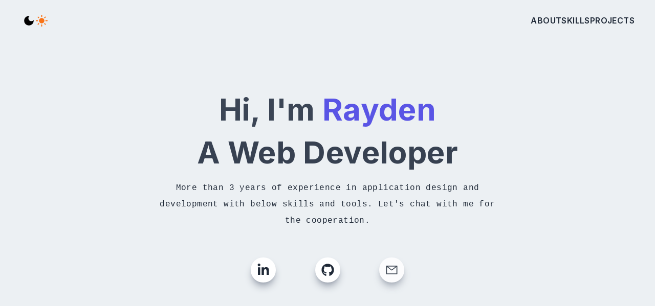

--- FILE ---
content_type: text/html; charset=utf-8
request_url: https://www.raydenlog.com/
body_size: 2062
content:
<!DOCTYPE html><html lang="en"><head><meta charSet="utf-8"/><meta name="viewport" content="width=device-width, initial-scale=1"/><meta name="viewport" content="width=device-width, initial-scale=1"/><link rel="preload" href="/_next/static/media/a34f9d1faa5f3315-s.p.woff2" as="font" crossorigin="" type="font/woff2"/><link rel="stylesheet" href="/_next/static/css/c144427ea0614e59.css" data-precedence="next"/><link rel="preload" as="script" fetchPriority="low" href="/_next/static/chunks/webpack-9d279a17a6cc45a6.js"/><script src="/_next/static/chunks/fd9d1056-230f265f2b374f90.js" async=""></script><script src="/_next/static/chunks/472-8d772d5409a51264.js" async=""></script><script src="/_next/static/chunks/main-app-892c3dff08e9cd4c.js" async=""></script><script src="/_next/static/chunks/198-7afa0316258de549.js" async=""></script><script src="/_next/static/chunks/663-71c9972afae54f11.js" async=""></script><script src="/_next/static/chunks/513-59836da75746a80a.js" async=""></script><script src="/_next/static/chunks/app/layout-65f313e7eafcaa22.js" async=""></script><script src="/_next/static/chunks/122-8425fe1f94227190.js" async=""></script><script src="/_next/static/chunks/797-89d510257f4c815a.js" async=""></script><script src="/_next/static/chunks/app/not-found-97afe094f0fda0ca.js" async=""></script><meta name="description" content="Rayden Li&#x27;s Portfolio"/><link rel="icon" type="image/png" href="/favicon/favicon-96x96.png" sizes="96x96"/><link rel="icon" type="image/svg+xml" href="/favicon/favicon.svg"/><link rel="shortcut icon" href="/favicon/favicon.ico"/><link rel="apple-touch-icon" sizes="180x180" href="/favicon/apple-touch-icon.png"/><link rel="manifest" href="/site.webmanifest"/><title>Portfolio of Rayden Li</title><meta name="description" content="Software Engineer"/><meta name="next-size-adjust"/><script src="/_next/static/chunks/polyfills-c67a75d1b6f99dc8.js" noModule=""></script></head><body class="__className_d65c78 bg-[#ecf0f3] dark:bg-gray-950"><!--$--><!--/$--><script src="/_next/static/chunks/webpack-9d279a17a6cc45a6.js" async=""></script><script>(self.__next_f=self.__next_f||[]).push([0]);self.__next_f.push([2,null])</script><script>self.__next_f.push([1,"1:HL[\"/_next/static/media/a34f9d1faa5f3315-s.p.woff2\",\"font\",{\"crossOrigin\":\"\",\"type\":\"font/woff2\"}]\n2:HL[\"/_next/static/css/c144427ea0614e59.css\",\"style\"]\n0:\"$L3\"\n"])</script><script>self.__next_f.push([1,"4:I[3728,[],\"\"]\n6:I[9928,[],\"\"]\n7:I[9317,[\"198\",\"static/chunks/198-7afa0316258de549.js\",\"663\",\"static/chunks/663-71c9972afae54f11.js\",\"513\",\"static/chunks/513-59836da75746a80a.js\",\"185\",\"static/chunks/app/layout-65f313e7eafcaa22.js\"],\"\"]\n8:I[6954,[],\"\"]\n9:I[7264,[],\"\"]\na:I[987,[\"122\",\"static/chunks/122-8425fe1f94227190.js\",\"797\",\"static/chunks/797-89d510257f4c815a.js\",\"160\",\"static/chunks/app/not-found-97afe094f0fda0ca.js\"],\"\"]\nb:I[8326,[\"122\",\"static/chunks/122-8425fe1f94227190.js\",\"797\",\"static/chunks/797"])</script><script>self.__next_f.push([1,"-89d510257f4c815a.js\",\"160\",\"static/chunks/app/not-found-97afe094f0fda0ca.js\"],\"\"]\ne:I[4400,[\"198\",\"static/chunks/198-7afa0316258de549.js\",\"663\",\"static/chunks/663-71c9972afae54f11.js\",\"513\",\"static/chunks/513-59836da75746a80a.js\",\"185\",\"static/chunks/app/layout-65f313e7eafcaa22.js\"],\"SpeedInsights\"]\n"])</script><script>self.__next_f.push([1,"3:[[[\"$\",\"link\",\"0\",{\"rel\":\"stylesheet\",\"href\":\"/_next/static/css/c144427ea0614e59.css\",\"precedence\":\"next\",\"crossOrigin\":\"$undefined\"}]],[\"$\",\"$L4\",null,{\"buildId\":\"p2wOUonst0Jlssan0jVhI\",\"assetPrefix\":\"\",\"initialCanonicalUrl\":\"/\",\"initialTree\":[\"\",{\"children\":[\"(pages)\",{\"children\":[\"__PAGE__\",{}]}]},\"$undefined\",\"$undefined\",true],\"initialHead\":[false,\"$L5\"],\"globalErrorComponent\":\"$6\",\"children\":[null,[\"$\",\"html\",null,{\"lang\":\"en\",\"children\":[[\"$\",\"head\",null,{\"children\":[[\"$\",\"meta\",null,{\"name\":\"viewport\",\"content\":\"width=device-width, initial-scale=1\"}],[\"$\",\"meta\",null,{\"name\":\"description\",\"content\":\"Rayden Li's Portfolio\"}],[\"$\",\"link\",null,{\"rel\":\"icon\",\"type\":\"image/png\",\"href\":\"/favicon/favicon-96x96.png\",\"sizes\":\"96x96\"}],[\"$\",\"link\",null,{\"rel\":\"icon\",\"type\":\"image/svg+xml\",\"href\":\"/favicon/favicon.svg\"}],[\"$\",\"link\",null,{\"rel\":\"shortcut icon\",\"href\":\"/favicon/favicon.ico\"}],[\"$\",\"link\",null,{\"rel\":\"apple-touch-icon\",\"sizes\":\"180x180\",\"href\":\"/favicon/apple-touch-icon.png\"}],[\"$\",\"link\",null,{\"rel\":\"manifest\",\"href\":\"/site.webmanifest\"}]]}],[\"$\",\"body\",null,{\"className\":\"__className_d65c78 bg-[#ecf0f3] dark:bg-gray-950\",\"children\":[[\"$\",\"$L7\",null,{\"children\":[\"$\",\"$L8\",null,{\"parallelRouterKey\":\"children\",\"segmentPath\":[\"children\"],\"loading\":\"$undefined\",\"loadingStyles\":\"$undefined\",\"loadingScripts\":\"$undefined\",\"hasLoading\":false,\"error\":\"$undefined\",\"errorStyles\":\"$undefined\",\"errorScripts\":\"$undefined\",\"template\":[\"$\",\"$L9\",null,{}],\"templateStyles\":\"$undefined\",\"templateScripts\":\"$undefined\",\"notFound\":[\"$\",\"$La\",null,{\"children\":[\"$\",\"div\",null,{\"className\":\"flex flex-col items-center justify-center h-screen max-w-2xl p-3 mx-auto gap-7\",\"children\":[[\"$\",\"div\",null,{\"className\":\"flex flex-col justify-center items-center\",\"children\":[[\"$\",\"p\",null,{\"className\":\"font-bold text-[5rem] tracking-widest dark:text-white\",\"children\":\"404\"}],[\"$\",\"p\",null,{\"className\":\"font-bold text-[2rem] uppercase dark:text-white\",\"children\":\"Page Not Found\"}]]}],[\"$\",\"div\",null,{\"className\":\"max-w-md\",\"children\":[\"$\",\"$Lb\",null,{\"className\":\"flex items-center gap-2 justify-center w-full whitespace-nowrap py-3 px-5 rounded-lg uppercase hover:opacity-95 text-white text-center bg-gradient-to-r from-[#5651e5] to-[#709dff]\",\"href\":\"/\",\"children\":[\"$undefined\",\"Back to home\"]}]}]]}]}],\"notFoundStyles\":[],\"childProp\":{\"current\":[\"$\",\"$L8\",null,{\"parallelRouterKey\":\"children\",\"segmentPath\":[\"children\",\"(pages)\",\"children\"],\"loading\":\"$undefined\",\"loadingStyles\":\"$undefined\",\"loadingScripts\":\"$undefined\",\"hasLoading\":false,\"error\":\"$undefined\",\"errorStyles\":\"$undefined\",\"errorScripts\":\"$undefined\",\"template\":[\"$\",\"$L9\",null,{}],\"templateStyles\":\"$undefined\",\"templateScripts\":\"$undefined\",\"notFound\":\"$undefined\",\"notFoundStyles\":\"$undefined\",\"childProp\":{\"current\":[\"$Lc\",\"$Ld\",null],\"segment\":\"__PAGE__\"},\"styles\":null}],\"segment\":\"(pages)\"},\"styles\":null}]}],[\"$\",\"$Le\",null,{}]]}]]}],null]}]]\n"])</script><script>self.__next_f.push([1,"5:[[\"$\",\"meta\",\"0\",{\"name\":\"viewport\",\"content\":\"width=device-width, initial-scale=1\"}],[\"$\",\"meta\",\"1\",{\"charSet\":\"utf-8\"}],[\"$\",\"title\",\"2\",{\"children\":\"Portfolio of Rayden Li\"}],[\"$\",\"meta\",\"3\",{\"name\":\"description\",\"content\":\"Software Engineer\"}],[\"$\",\"meta\",\"4\",{\"name\":\"next-size-adjust\"}]]\nc:null\n"])</script><script>self.__next_f.push([1,"d:\"$Lf\"\nf:E{\"digest\":\"NEXT_REDIRECT;replace;/portfolio;false\"}\n"])</script><script>self.__next_f.push([1,""])</script></body></html>

--- FILE ---
content_type: application/javascript; charset=utf-8
request_url: https://www.raydenlog.com/_next/static/chunks/08ffe114-1007055bb10385f7.js
body_size: 5997
content:
"use strict";(self.webpackChunk_N_E=self.webpackChunk_N_E||[]).push([[281],{211:function(t,c,a){a.d(c,{Kt8:function(){return SiAmazonaws},Vce:function(){return SiSpringboot},WZi:function(){return SiTypescript},sfN:function(){return SiPhp},t$b:function(){return SiMongodb},uJt:function(){return SiMysql},vl3:function(){return SiJavascript},vn6:function(){return SiLaravel},xEg:function(){return SiFirebase},xri:function(){return SiApollographql}});var l=a(1172);function SiAmazonaws(t){return(0,l.w_)({tag:"svg",attr:{role:"img",viewBox:"0 0 24 24"},child:[{tag:"title",attr:{},child:[]},{tag:"path",attr:{d:"M6.763 10.036c0 .296.032.535.088.71.064.176.144.368.256.576.04.063.056.127.056.183 0 .08-.048.16-.152.24l-.503.335a.383.383 0 0 1-.208.072c-.08 0-.16-.04-.239-.112a2.47 2.47 0 0 1-.287-.375 6.18 6.18 0 0 1-.248-.471c-.622.734-1.405 1.101-2.347 1.101-.67 0-1.205-.191-1.596-.574-.391-.384-.59-.894-.59-1.533 0-.678.239-1.23.726-1.644.487-.415 1.133-.623 1.955-.623.272 0 .551.024.846.064.296.04.6.104.918.176v-.583c0-.607-.127-1.03-.375-1.277-.255-.248-.686-.367-1.3-.367-.28 0-.568.031-.863.103-.295.072-.583.16-.862.272a2.287 2.287 0 0 1-.28.104.488.488 0 0 1-.127.023c-.112 0-.168-.08-.168-.247v-.391c0-.128.016-.224.056-.28a.597.597 0 0 1 .224-.167c.279-.144.614-.264 1.005-.36a4.84 4.84 0 0 1 1.246-.151c.95 0 1.644.216 2.091.647.439.43.662 1.085.662 1.963v2.586zm-3.24 1.214c.263 0 .534-.048.822-.144.287-.096.543-.271.758-.51.128-.152.224-.32.272-.512.047-.191.08-.423.08-.694v-.335a6.66 6.66 0 0 0-.735-.136 6.02 6.02 0 0 0-.75-.048c-.535 0-.926.104-1.19.32-.263.215-.39.518-.39.917 0 .375.095.655.295.846.191.2.47.296.838.296zm6.41.862c-.144 0-.24-.024-.304-.08-.064-.048-.12-.16-.168-.311L7.586 5.55a1.398 1.398 0 0 1-.072-.32c0-.128.064-.2.191-.2h.783c.151 0 .255.025.31.08.065.048.113.16.16.312l1.342 5.284 1.245-5.284c.04-.16.088-.264.151-.312a.549.549 0 0 1 .32-.08h.638c.152 0 .256.025.32.08.063.048.12.16.151.312l1.261 5.348 1.381-5.348c.048-.16.104-.264.16-.312a.52.52 0 0 1 .311-.08h.743c.127 0 .2.065.2.2 0 .04-.009.08-.017.128a1.137 1.137 0 0 1-.056.2l-1.923 6.17c-.048.16-.104.263-.168.311a.51.51 0 0 1-.303.08h-.687c-.151 0-.255-.024-.32-.08-.063-.056-.119-.16-.15-.32l-1.238-5.148-1.23 5.14c-.04.16-.087.264-.15.32-.065.056-.177.08-.32.08zm10.256.215c-.415 0-.83-.048-1.229-.143-.399-.096-.71-.2-.918-.32-.128-.071-.215-.151-.247-.223a.563.563 0 0 1-.048-.224v-.407c0-.167.064-.247.183-.247.048 0 .096.008.144.024.048.016.12.048.2.08.271.12.566.215.878.279.319.064.63.096.95.096.502 0 .894-.088 1.165-.264a.86.86 0 0 0 .415-.758.777.777 0 0 0-.215-.559c-.144-.151-.416-.287-.807-.415l-1.157-.36c-.583-.183-1.014-.454-1.277-.813a1.902 1.902 0 0 1-.4-1.158c0-.335.073-.63.216-.886.144-.255.335-.479.575-.654.24-.184.51-.32.83-.415.32-.096.655-.136 1.006-.136.175 0 .359.008.535.032.183.024.35.056.518.088.16.04.312.08.455.127.144.048.256.096.336.144a.69.69 0 0 1 .24.2.43.43 0 0 1 .071.263v.375c0 .168-.064.256-.184.256a.83.83 0 0 1-.303-.096 3.652 3.652 0 0 0-1.532-.311c-.455 0-.815.071-1.062.223-.248.152-.375.383-.375.71 0 .224.08.416.24.567.159.152.454.304.877.44l1.134.358c.574.184.99.44 1.237.767.247.327.367.702.367 1.117 0 .343-.072.655-.207.926-.144.272-.336.511-.583.703-.248.2-.543.343-.886.447-.36.111-.734.167-1.142.167zM21.698 16.207c-2.626 1.94-6.442 2.969-9.722 2.969-4.598 0-8.74-1.7-11.87-4.526-.247-.223-.024-.527.272-.351 3.384 1.963 7.559 3.153 11.877 3.153 2.914 0 6.114-.607 9.06-1.852.439-.2.814.287.383.607zM22.792 14.961c-.336-.43-2.22-.207-3.074-.103-.255.032-.295-.192-.063-.36 1.5-1.053 3.967-.75 4.254-.399.287.36-.08 2.826-1.485 4.007-.215.184-.423.088-.327-.151.32-.79 1.03-2.57.695-2.994z"}}]})(t)}function SiApollographql(t){return(0,l.w_)({tag:"svg",attr:{role:"img",viewBox:"0 0 24 24"},child:[{tag:"title",attr:{},child:[]},{tag:"path",attr:{d:"M12,0C5.372,0 0,5.373 0,12 0,18.628 5.372,24 12,24 18.627,24 24,18.628 24,12A12.014,12.014 0 0 0 23.527,8.657 0.6,0.6 0 0 0 22.4,9.066H22.398C22.663,10.009 22.8,10.994 22.8,12A10.73,10.73 0 0 1 19.637,19.637 10.729,10.729 0 0 1 12,22.8 10.73,10.73 0 0 1 4.363,19.637 10.728,10.728 0 0 1 1.2,12 10.73,10.73 0 0 1 4.363,4.363 10.728,10.728 0 0 1 12,1.2C14.576,1.2 17.013,2.096 18.958,3.74A1.466,1.466 0 1 0 19.82,2.9 11.953,11.953 0 0 0 12,0ZM10.56,5.88 6.36,16.782H8.99L9.677,14.934H13.646L12.927,12.892H10.314L12.014,8.201 15.038,16.781H17.669L13.47,5.88Z"}}]})(t)}function SiFirebase(t){return(0,l.w_)({tag:"svg",attr:{role:"img",viewBox:"0 0 24 24"},child:[{tag:"title",attr:{},child:[]},{tag:"path",attr:{d:"M3.89 15.672L6.255.461A.542.542 0 017.27.288l2.543 4.771zm16.794 3.692l-2.25-14a.54.54 0 00-.919-.295L3.316 19.365l7.856 4.427a1.621 1.621 0 001.588 0zM14.3 7.147l-1.82-3.482a.542.542 0 00-.96 0L3.53 17.984z"}}]})(t)}function SiJavascript(t){return(0,l.w_)({tag:"svg",attr:{role:"img",viewBox:"0 0 24 24"},child:[{tag:"title",attr:{},child:[]},{tag:"path",attr:{d:"M0 0h24v24H0V0zm22.034 18.276c-.175-1.095-.888-2.015-3.003-2.873-.736-.345-1.554-.585-1.797-1.14-.091-.33-.105-.51-.046-.705.15-.646.915-.84 1.515-.66.39.12.75.42.976.9 1.034-.676 1.034-.676 1.755-1.125-.27-.42-.404-.601-.586-.78-.63-.705-1.469-1.065-2.834-1.034l-.705.089c-.676.165-1.32.525-1.71 1.005-1.14 1.291-.811 3.541.569 4.471 1.365 1.02 3.361 1.244 3.616 2.205.24 1.17-.87 1.545-1.966 1.41-.811-.18-1.26-.586-1.755-1.336l-1.83 1.051c.21.48.45.689.81 1.109 1.74 1.756 6.09 1.666 6.871-1.004.029-.09.24-.705.074-1.65l.046.067zm-8.983-7.245h-2.248c0 1.938-.009 3.864-.009 5.805 0 1.232.063 2.363-.138 2.711-.33.689-1.18.601-1.566.48-.396-.196-.597-.466-.83-.855-.063-.105-.11-.196-.127-.196l-1.825 1.125c.305.63.75 1.172 1.324 1.517.855.51 2.004.675 3.207.405.783-.226 1.458-.691 1.811-1.411.51-.93.402-2.07.397-3.346.012-2.054 0-4.109 0-6.179l.004-.056z"}}]})(t)}function SiLaravel(t){return(0,l.w_)({tag:"svg",attr:{role:"img",viewBox:"0 0 24 24"},child:[{tag:"title",attr:{},child:[]},{tag:"path",attr:{d:"M23.642 5.43a.364.364 0 01.014.1v5.149c0 .135-.073.26-.189.326l-4.323 2.49v4.934a.378.378 0 01-.188.326L9.93 23.949a.316.316 0 01-.066.027c-.008.002-.016.008-.024.01a.348.348 0 01-.192 0c-.011-.002-.02-.008-.03-.012-.02-.008-.042-.014-.062-.025L.533 18.755a.376.376 0 01-.189-.326V2.974c0-.033.005-.066.014-.098.003-.012.01-.02.014-.032a.369.369 0 01.023-.058c.004-.013.015-.022.023-.033l.033-.045c.012-.01.025-.018.037-.027.014-.012.027-.024.041-.034H.53L5.043.05a.375.375 0 01.375 0L9.93 2.647h.002c.015.01.027.021.04.033l.038.027c.013.014.02.03.033.045.008.011.02.021.025.033.01.02.017.038.024.058.003.011.01.021.013.032.01.031.014.064.014.098v9.652l3.76-2.164V5.527c0-.033.004-.066.013-.098.003-.01.01-.02.013-.032a.487.487 0 01.024-.059c.007-.012.018-.02.025-.033.012-.015.021-.03.033-.043.012-.012.025-.02.037-.028.014-.01.026-.023.041-.032h.001l4.513-2.598a.375.375 0 01.375 0l4.513 2.598c.016.01.027.021.042.031.012.01.025.018.036.028.013.014.022.03.034.044.008.012.019.021.024.033.011.02.018.04.024.06.006.01.012.021.015.032zm-.74 5.032V6.179l-1.578.908-2.182 1.256v4.283zm-4.51 7.75v-4.287l-2.147 1.225-6.126 3.498v4.325zM1.093 3.624v14.588l8.273 4.761v-4.325l-4.322-2.445-.002-.003H5.04c-.014-.01-.025-.021-.04-.031-.011-.01-.024-.018-.035-.027l-.001-.002c-.013-.012-.021-.025-.031-.04-.01-.011-.021-.022-.028-.036h-.002c-.008-.014-.013-.031-.02-.047-.006-.016-.014-.027-.018-.043a.49.49 0 01-.008-.057c-.002-.014-.006-.027-.006-.041V5.789l-2.18-1.257zM5.23.81L1.47 2.974l3.76 2.164 3.758-2.164zm1.956 13.505l2.182-1.256V3.624l-1.58.91-2.182 1.255v9.435zm11.581-10.95l-3.76 2.163 3.76 2.163 3.759-2.164zm-.376 4.978L16.21 7.087 14.63 6.18v4.283l2.182 1.256 1.58.908zm-8.65 9.654l5.514-3.148 2.756-1.572-3.757-2.163-4.323 2.489-3.941 2.27z"}}]})(t)}function SiMongodb(t){return(0,l.w_)({tag:"svg",attr:{role:"img",viewBox:"0 0 24 24"},child:[{tag:"title",attr:{},child:[]},{tag:"path",attr:{d:"M17.193 9.555c-1.264-5.58-4.252-7.414-4.573-8.115-.28-.394-.53-.954-.735-1.44-.036.495-.055.685-.523 1.184-.723.566-4.438 3.682-4.74 10.02-.282 5.912 4.27 9.435 4.888 9.884l.07.05A73.49 73.49 0 0111.91 24h.481c.114-1.032.284-2.056.51-3.07.417-.296.604-.463.85-.693a11.342 11.342 0 003.639-8.464c.01-.814-.103-1.662-.197-2.218zm-5.336 8.195s0-8.291.275-8.29c.213 0 .49 10.695.49 10.695-.381-.045-.765-1.76-.765-2.405z"}}]})(t)}function SiMysql(t){return(0,l.w_)({tag:"svg",attr:{role:"img",viewBox:"0 0 24 24"},child:[{tag:"title",attr:{},child:[]},{tag:"path",attr:{d:"M16.405 5.501c-.115 0-.193.014-.274.033v.013h.014c.054.104.146.18.214.273.054.107.1.214.154.32l.014-.015c.094-.066.14-.172.14-.333-.04-.047-.046-.094-.08-.14-.04-.067-.126-.1-.18-.153zM5.77 18.695h-.927a50.854 50.854 0 00-.27-4.41h-.008l-1.41 4.41H2.45l-1.4-4.41h-.01a72.892 72.892 0 00-.195 4.41H0c.055-1.966.192-3.81.41-5.53h1.15l1.335 4.064h.008l1.347-4.064h1.095c.242 2.015.384 3.86.428 5.53zm4.017-4.08c-.378 2.045-.876 3.533-1.492 4.46-.482.716-1.01 1.073-1.583 1.073-.153 0-.34-.046-.566-.138v-.494c.11.017.24.026.386.026.268 0 .483-.075.647-.222.197-.18.295-.382.295-.605 0-.155-.077-.47-.23-.944L6.23 14.615h.91l.727 2.36c.164.536.233.91.205 1.123.4-1.064.678-2.227.835-3.483zm12.325 4.08h-2.63v-5.53h.885v4.85h1.745zm-3.32.135l-1.016-.5c.09-.076.177-.158.255-.25.433-.506.648-1.258.648-2.253 0-1.83-.718-2.746-2.155-2.746-.704 0-1.254.232-1.65.697-.43.508-.646 1.256-.646 2.245 0 .972.19 1.686.574 2.14.35.41.877.615 1.583.615.264 0 .506-.033.725-.098l1.325.772.36-.622zM15.5 17.588c-.225-.36-.337-.94-.337-1.736 0-1.393.424-2.09 1.27-2.09.443 0 .77.167.977.5.224.362.336.936.336 1.723 0 1.404-.424 2.108-1.27 2.108-.445 0-.77-.167-.978-.5zm-1.658-.425c0 .47-.172.856-.516 1.156-.344.3-.803.45-1.384.45-.543 0-1.064-.172-1.573-.515l.237-.476c.438.22.833.328 1.19.328.332 0 .593-.073.783-.22a.754.754 0 00.3-.615c0-.33-.23-.61-.648-.845-.388-.213-1.163-.657-1.163-.657-.422-.307-.632-.636-.632-1.177 0-.45.157-.81.47-1.085.315-.278.72-.415 1.22-.415.512 0 .98.136 1.4.41l-.213.476a2.726 2.726 0 00-1.064-.23c-.283 0-.502.068-.654.206a.685.685 0 00-.248.524c0 .328.234.61.666.85.393.215 1.187.67 1.187.67.433.305.648.63.648 1.168zm9.382-5.852c-.535-.014-.95.04-1.297.188-.1.04-.26.04-.274.167.055.053.063.14.11.214.08.134.218.313.346.407.14.11.28.216.427.31.26.16.555.255.81.416.145.094.293.213.44.313.073.05.12.14.214.172v-.02c-.046-.06-.06-.147-.105-.214-.067-.067-.134-.127-.2-.193a3.223 3.223 0 00-.695-.675c-.214-.146-.682-.35-.77-.595l-.013-.014c.146-.013.32-.066.46-.106.227-.06.435-.047.67-.106.106-.027.213-.06.32-.094v-.06c-.12-.12-.21-.283-.334-.395a8.867 8.867 0 00-1.104-.823c-.21-.134-.476-.22-.697-.334-.08-.04-.214-.06-.26-.127-.12-.146-.19-.34-.275-.514a17.69 17.69 0 01-.547-1.163c-.12-.262-.193-.523-.34-.763-.69-1.137-1.437-1.826-2.586-2.5-.247-.14-.543-.2-.856-.274-.167-.008-.334-.02-.5-.027-.11-.047-.216-.174-.31-.235-.38-.24-1.364-.76-1.644-.072-.18.434.267.862.422 1.082.115.153.26.328.34.5.047.116.06.235.107.356.106.294.207.622.347.897.073.14.153.287.247.413.054.073.146.107.167.227-.094.136-.1.334-.154.5-.24.757-.146 1.693.194 2.25.107.166.362.534.703.393.3-.12.234-.5.32-.835.02-.08.007-.133.048-.187v.015c.094.188.188.367.274.555.206.328.566.668.867.895.16.12.287.328.487.402v-.02h-.015c-.043-.058-.1-.086-.154-.133a3.445 3.445 0 01-.35-.4 8.76 8.76 0 01-.747-1.218c-.11-.21-.202-.436-.29-.643-.04-.08-.04-.2-.107-.24-.1.146-.247.273-.32.453-.127.288-.14.642-.188 1.01-.027.007-.014 0-.027.014-.214-.052-.287-.274-.367-.46-.2-.475-.233-1.238-.06-1.785.047-.14.247-.582.167-.716-.042-.127-.174-.2-.247-.303a2.478 2.478 0 01-.24-.427c-.16-.374-.24-.788-.414-1.162-.08-.173-.22-.354-.334-.513-.127-.18-.267-.307-.368-.52-.033-.073-.08-.194-.027-.274.014-.054.042-.075.094-.09.088-.072.335.022.422.062.247.1.455.194.662.334.094.066.195.193.315.226h.14c.214.047.455.014.655.073.355.114.675.28.962.46a5.953 5.953 0 012.085 2.286c.08.154.115.295.188.455.14.33.313.663.455.982.14.315.275.636.476.897.1.14.502.213.682.286.133.06.34.115.46.188.23.14.454.3.67.454.11.076.443.243.463.378z"}}]})(t)}function SiPhp(t){return(0,l.w_)({tag:"svg",attr:{role:"img",viewBox:"0 0 24 24"},child:[{tag:"title",attr:{},child:[]},{tag:"path",attr:{d:"M7.01 10.207h-.944l-.515 2.648h.838c.556 0 .97-.105 1.242-.314.272-.21.455-.559.55-1.049.092-.47.05-.802-.124-.995-.175-.193-.523-.29-1.047-.29zM12 5.688C5.373 5.688 0 8.514 0 12s5.373 6.313 12 6.313S24 15.486 24 12c0-3.486-5.373-6.312-12-6.312zm-3.26 7.451c-.261.25-.575.438-.917.551-.336.108-.765.164-1.285.164H5.357l-.327 1.681H3.652l1.23-6.326h2.65c.797 0 1.378.209 1.744.628.366.418.476 1.002.33 1.752a2.836 2.836 0 0 1-.305.847c-.143.255-.33.49-.561.703zm4.024.715l.543-2.799c.063-.318.039-.536-.068-.651-.107-.116-.336-.174-.687-.174H11.46l-.704 3.625H9.388l1.23-6.327h1.367l-.327 1.682h1.218c.767 0 1.295.134 1.586.401s.378.7.263 1.299l-.572 2.944h-1.389zm7.597-2.265a2.782 2.782 0 0 1-.305.847c-.143.255-.33.49-.561.703a2.44 2.44 0 0 1-.917.551c-.336.108-.765.164-1.286.164h-1.18l-.327 1.682h-1.378l1.23-6.326h2.649c.797 0 1.378.209 1.744.628.366.417.477 1.001.331 1.751zM17.766 10.207h-.943l-.516 2.648h.838c.557 0 .971-.105 1.242-.314.272-.21.455-.559.551-1.049.092-.47.049-.802-.125-.995s-.524-.29-1.047-.29z"}}]})(t)}function SiSpringboot(t){return(0,l.w_)({tag:"svg",attr:{role:"img",viewBox:"0 0 24 24"},child:[{tag:"title",attr:{},child:[]},{tag:"path",attr:{d:"m23.693 10.7058-4.73-8.1844c-.4094-.7106-1.4166-1.2942-2.2402-1.2942H7.2725c-.819 0-1.8308.5836-2.2402 1.2942L.307 10.7058c-.4095.7106-.4095 1.873 0 2.5837l4.7252 8.189c.4094.7107 1.4166 1.2943 2.2402 1.2943h9.455c.819 0 1.826-.5836 2.2402-1.2942l4.7252-8.189c.4095-.7107.4095-1.8732 0-2.5838zM10.9763 5.7547c0-.5365.4377-.9742.9742-.9742s.9742.4377.9742.9742v5.8217c0 .5366-.4377.9742-.9742.9742s-.9742-.4376-.9742-.9742zm.9742 12.4294c-3.6427 0-6.6077-2.965-6.6077-6.6077.0047-2.0896.993-4.0521 2.6685-5.304a.8657.8657 0 0 1 1.2142.1788.8657.8657 0 0 1-.1788 1.2143c-2.1602 1.6048-2.612 4.6592-1.0072 6.8194 1.6049 2.1603 4.6593 2.612 6.8195 1.0072 1.2378-.9177 1.9673-2.372 1.9673-3.9157a4.8972 4.8972 0 0 0-1.9861-3.925c-.386-.2824-.466-.8284-.1836-1.2143.2824-.386.8283-.466 1.2143-.1835 1.6895 1.2471 2.6826 3.2238 2.6873 5.3228 0 3.6474-2.965 6.6077-6.6077 6.6077z"}}]})(t)}function SiTypescript(t){return(0,l.w_)({tag:"svg",attr:{role:"img",viewBox:"0 0 24 24"},child:[{tag:"title",attr:{},child:[]},{tag:"path",attr:{d:"M1.125 0C.502 0 0 .502 0 1.125v21.75C0 23.498.502 24 1.125 24h21.75c.623 0 1.125-.502 1.125-1.125V1.125C24 .502 23.498 0 22.875 0zm17.363 9.75c.612 0 1.154.037 1.627.111a6.38 6.38 0 0 1 1.306.34v2.458a3.95 3.95 0 0 0-.643-.361 5.093 5.093 0 0 0-.717-.26 5.453 5.453 0 0 0-1.426-.2c-.3 0-.573.028-.819.086a2.1 2.1 0 0 0-.623.242c-.17.104-.3.229-.393.374a.888.888 0 0 0-.14.49c0 .196.053.373.156.529.104.156.252.304.443.444s.423.276.696.41c.273.135.582.274.926.416.47.197.892.407 1.266.628.374.222.695.473.963.753.268.279.472.598.614.957.142.359.214.776.214 1.253 0 .657-.125 1.21-.373 1.656a3.033 3.033 0 0 1-1.012 1.085 4.38 4.38 0 0 1-1.487.596c-.566.12-1.163.18-1.79.18a9.916 9.916 0 0 1-1.84-.164 5.544 5.544 0 0 1-1.512-.493v-2.63a5.033 5.033 0 0 0 3.237 1.2c.333 0 .624-.03.872-.09.249-.06.456-.144.623-.25.166-.108.29-.234.373-.38a1.023 1.023 0 0 0-.074-1.089 2.12 2.12 0 0 0-.537-.5 5.597 5.597 0 0 0-.807-.444 27.72 27.72 0 0 0-1.007-.436c-.918-.383-1.602-.852-2.053-1.405-.45-.553-.676-1.222-.676-2.005 0-.614.123-1.141.369-1.582.246-.441.58-.804 1.004-1.089a4.494 4.494 0 0 1 1.47-.629 7.536 7.536 0 0 1 1.77-.201zm-15.113.188h9.563v2.166H9.506v9.646H6.789v-9.646H3.375z"}}]})(t)}}}]);

--- FILE ---
content_type: application/javascript; charset=utf-8
request_url: https://www.raydenlog.com/_next/static/chunks/663-71c9972afae54f11.js
body_size: 10529
content:
(self.webpackChunk_N_E=self.webpackChunk_N_E||[]).push([[663],{663:function(_,T,C){"use strict";function n(_){for(var T=arguments.length,C=Array(T>1?T-1:0),q=1;q<T;q++)C[q-1]=arguments[q];throw Error("[Immer] minified error nr: "+_+(C.length?" "+C.map(function(_){return"'"+_+"'"}).join(","):"")+". Find the full error at: https://bit.ly/3cXEKWf")}function r(_){return!!_&&!!_[G]}function t(_){var T;return!!_&&(function(_){if(!_||"object"!=typeof _)return!1;var T=Object.getPrototypeOf(_);if(null===T)return!0;var C=Object.hasOwnProperty.call(T,"constructor")&&T.constructor;return C===Object||"function"==typeof C&&Function.toString.call(C)===Q}(_)||Array.isArray(_)||!!_[B]||!!(null===(T=_.constructor)||void 0===T?void 0:T[B])||s(_)||v(_))}function i(_,T,C){void 0===C&&(C=!1),0===o(_)?(C?Object.keys:J)(_).forEach(function(q){C&&"symbol"==typeof q||T(q,_[q],_)}):_.forEach(function(C,q){return T(q,C,_)})}function o(_){var T=_[G];return T?T.i>3?T.i-4:T.i:Array.isArray(_)?1:s(_)?2:v(_)?3:0}function u(_,T){return 2===o(_)?_.has(T):Object.prototype.hasOwnProperty.call(_,T)}function a(_,T){return 2===o(_)?_.get(T):_[T]}function f(_,T,C){var q=o(_);2===q?_.set(T,C):3===q?_.add(C):_[T]=C}function c(_,T){return _===T?0!==_||1/_==1/T:_!=_&&T!=T}function s(_){return K&&_ instanceof Map}function v(_){return U&&_ instanceof Set}function p(_){return _.o||_.t}function l(_){if(Array.isArray(_))return Array.prototype.slice.call(_);var T=Y(_);delete T[G];for(var C=J(T),q=0;q<C.length;q++){var V=C[q],L=T[V];!1===L.writable&&(L.writable=!0,L.configurable=!0),(L.get||L.set)&&(T[V]={configurable:!0,writable:!0,enumerable:L.enumerable,value:_[V]})}return Object.create(Object.getPrototypeOf(_),T)}function d(_,T){return void 0===T&&(T=!1),y(_)||r(_)||!t(_)||(o(_)>1&&(_.set=_.add=_.clear=_.delete=h),Object.freeze(_),T&&i(_,function(_,T){return d(T,!0)},!0)),_}function h(){n(2)}function y(_){return null==_||"object"!=typeof _||Object.isFrozen(_)}function b(_){var T=$[_];return T||n(18,_),T}function m(_,T){$[_]||($[_]=T)}function j(_,T){T&&(b("Patches"),_.u=[],_.s=[],_.v=T)}function g(_){O(_),_.p.forEach(S),_.p=null}function O(_){_===L&&(L=_.l)}function w(_){return L={p:[],l:L,h:_,m:!0,_:0}}function S(_){var T=_[G];0===T.i||1===T.i?T.j():T.g=!0}function P(_,T){T._=T.p.length;var C=T.p[0],q=void 0!==_&&_!==C;return T.h.O||b("ES5").S(T,_,q),q?(C[G].P&&(g(T),n(4)),t(_)&&(_=M(T,_),T.l||x(T,_)),T.u&&b("Patches").M(C[G].t,_,T.u,T.s)):_=M(T,C,[]),g(T),T.u&&T.v(T.u,T.s),_!==X?_:void 0}function M(_,T,C){if(y(T))return T;var q=T[G];if(!q)return i(T,function(V,L){return A(_,q,T,V,L,C)},!0),T;if(q.A!==_)return T;if(!q.P)return x(_,q.t,!0),q.t;if(!q.I){q.I=!0,q.A._--;var V=4===q.i||5===q.i?q.o=l(q.k):q.o,L=V,W=!1;3===q.i&&(L=new Set(V),V.clear(),W=!0),i(L,function(T,L){return A(_,q,V,T,L,C,W)}),x(_,V,!1),C&&_.u&&b("Patches").N(q,C,_.u,_.s)}return q.o}function A(_,T,C,q,V,L,W){if(r(V)){var K=M(_,V,L&&T&&3!==T.i&&!u(T.R,q)?L.concat(q):void 0);if(f(C,q,K),!r(K))return;_.m=!1}else W&&C.add(V);if(t(V)&&!y(V)){if(!_.h.D&&_._<1)return;M(_,V),T&&T.A.l||x(_,V)}}function x(_,T,C){void 0===C&&(C=!1),!_.l&&_.h.D&&_.m&&d(T,C)}function z(_,T){var C=_[G];return(C?p(C):_)[T]}function I(_,T){if(T in _)for(var C=Object.getPrototypeOf(_);C;){var q=Object.getOwnPropertyDescriptor(C,T);if(q)return q;C=Object.getPrototypeOf(C)}}function k(_){_.P||(_.P=!0,_.l&&k(_.l))}function E(_){_.o||(_.o=l(_.t))}function N(_,T,C){var q,V,W,K,U,Z,X,B=s(T)?b("MapSet").F(T,C):v(T)?b("MapSet").T(T,C):_.O?(W=V={i:(q=Array.isArray(T))?1:0,A:C?C.A:L,P:!1,I:!1,R:{},l:C,t:T,k:null,o:null,j:null,C:!1},K=H,q&&(W=[V],K=ee),Z=(U=Proxy.revocable(W,K)).revoke,X=U.proxy,V.k=X,V.j=Z,X):b("ES5").J(T,C);return(C?C.A:L).p.push(B),B}function R(_){return r(_)||n(22,_),function n(_){if(!t(_))return _;var T,C=_[G],q=o(_);if(C){if(!C.P&&(C.i<4||!b("ES5").K(C)))return C.t;C.I=!0,T=D(_,q),C.I=!1}else T=D(_,q);return i(T,function(_,q){C&&a(C.t,_)===q||f(T,_,n(q))}),3===q?new Set(T):T}(_)}function D(_,T){switch(T){case 2:return new Map(_);case 3:return Array.from(_)}return l(_)}function F(){function t(T,C){var q=_[T];return q?q.enumerable=C:_[T]=q={configurable:!0,enumerable:C,get:function(){var _=this[G];return H.get(_,T)},set:function(_){var C=this[G];H.set(C,T,_)}},q}function e(_){for(var T=_.length-1;T>=0;T--){var C=_[T][G];if(!C.P)switch(C.i){case 5:a(C)&&k(C);break;case 4:o(C)&&k(C)}}}function o(_){for(var T=_.t,C=_.k,q=J(C),V=q.length-1;V>=0;V--){var L=q[V];if(L!==G){var W=T[L];if(void 0===W&&!u(T,L))return!0;var K=C[L],U=K&&K[G];if(U?U.t!==W:!c(K,W))return!0}}var Z=!!T[G];return q.length!==J(T).length+(Z?0:1)}function a(_){var T=_.k;if(T.length!==_.t.length)return!0;var C=Object.getOwnPropertyDescriptor(T,T.length-1);if(C&&!C.get)return!0;for(var q=0;q<T.length;q++)if(!T.hasOwnProperty(q))return!0;return!1}var _={};m("ES5",{J:function(_,T){var C=Array.isArray(_),q=function(_,T){if(_){for(var C=Array(T.length),q=0;q<T.length;q++)Object.defineProperty(C,""+q,t(q,!0));return C}var V=Y(T);delete V[G];for(var L=J(V),W=0;W<L.length;W++){var K=L[W];V[K]=t(K,_||!!V[K].enumerable)}return Object.create(Object.getPrototypeOf(T),V)}(C,_),V={i:C?5:4,A:T?T.A:L,P:!1,I:!1,R:{},l:T,t:_,k:q,o:null,g:!1,C:!1};return Object.defineProperty(q,G,{value:V,writable:!0}),q},S:function(_,T,C){C?r(T)&&T[G].A===_&&e(_.p):(_.u&&function n(_){if(_&&"object"==typeof _){var T=_[G];if(T){var C=T.t,q=T.k,V=T.R,L=T.i;if(4===L)i(q,function(_){_!==G&&(void 0!==C[_]||u(C,_)?V[_]||n(q[_]):(V[_]=!0,k(T)))}),i(C,function(_){void 0!==q[_]||u(q,_)||(V[_]=!1,k(T))});else if(5===L){if(a(T)&&(k(T),V.length=!0),q.length<C.length)for(var W=q.length;W<C.length;W++)V[W]=!1;else for(var K=C.length;K<q.length;K++)V[K]=!0;for(var U=Math.min(q.length,C.length),Z=0;Z<U;Z++)q.hasOwnProperty(Z)||(V[Z]=!0),void 0===V[Z]&&n(q[Z])}}}}(_.p[0]),e(_.p))},K:function(_){return 4===_.i?o(_):a(_)}})}C.d(T,{xC:function(){return configureStore},oM:function(){return createSlice}});var q,V,L,W="undefined"!=typeof Symbol&&"symbol"==typeof Symbol("x"),K="undefined"!=typeof Map,U="undefined"!=typeof Set,Z="undefined"!=typeof Proxy&&void 0!==Proxy.revocable&&"undefined"!=typeof Reflect,X=W?Symbol.for("immer-nothing"):((V={})["immer-nothing"]=!0,V),B=W?Symbol.for("immer-draftable"):"__$immer_draftable",G=W?Symbol.for("immer-state"):"__$immer_state",Q=""+Object.prototype.constructor,J="undefined"!=typeof Reflect&&Reflect.ownKeys?Reflect.ownKeys:void 0!==Object.getOwnPropertySymbols?function(_){return Object.getOwnPropertyNames(_).concat(Object.getOwnPropertySymbols(_))}:Object.getOwnPropertyNames,Y=Object.getOwnPropertyDescriptors||function(_){var T={};return J(_).forEach(function(C){T[C]=Object.getOwnPropertyDescriptor(_,C)}),T},$={},H={get:function(_,T){if(T===G)return _;var C,q,V=p(_);if(!u(V,T))return(q=I(V,T))?"value"in q?q.value:null===(C=q.get)||void 0===C?void 0:C.call(_.k):void 0;var L=V[T];return _.I||!t(L)?L:L===z(_.t,T)?(E(_),_.o[T]=N(_.A.h,L,_)):L},has:function(_,T){return T in p(_)},ownKeys:function(_){return Reflect.ownKeys(p(_))},set:function(_,T,C){var q=I(p(_),T);if(null==q?void 0:q.set)return q.set.call(_.k,C),!0;if(!_.P){var V=z(p(_),T),L=null==V?void 0:V[G];if(L&&L.t===C)return _.o[T]=C,_.R[T]=!1,!0;if(c(C,V)&&(void 0!==C||u(_.t,T)))return!0;E(_),k(_)}return _.o[T]===C&&(void 0!==C||T in _.o)||Number.isNaN(C)&&Number.isNaN(_.o[T])||(_.o[T]=C,_.R[T]=!0),!0},deleteProperty:function(_,T){return void 0!==z(_.t,T)||T in _.t?(_.R[T]=!1,E(_),k(_)):delete _.R[T],_.o&&delete _.o[T],!0},getOwnPropertyDescriptor:function(_,T){var C=p(_),q=Reflect.getOwnPropertyDescriptor(C,T);return q?{writable:!0,configurable:1!==_.i||"length"!==T,enumerable:q.enumerable,value:C[T]}:q},defineProperty:function(){n(11)},getPrototypeOf:function(_){return Object.getPrototypeOf(_.t)},setPrototypeOf:function(){n(12)}},ee={};i(H,function(_,T){ee[_]=function(){return arguments[0]=arguments[0][0],T.apply(this,arguments)}}),ee.deleteProperty=function(_,T){return ee.set.call(this,_,T,void 0)},ee.set=function(_,T,C){return H.set.call(this,_[0],T,C,_[0])};var er=new(function(){function e(_){var T=this;this.O=Z,this.D=!0,this.produce=function(_,C,q){if("function"==typeof _&&"function"!=typeof C){var V,L=C;return C=_,function(_){var q=this;void 0===_&&(_=L);for(var V=arguments.length,W=Array(V>1?V-1:0),K=1;K<V;K++)W[K-1]=arguments[K];return T.produce(_,function(_){var T;return(T=C).call.apply(T,[q,_].concat(W))})}}if("function"!=typeof C&&n(6),void 0!==q&&"function"!=typeof q&&n(7),t(_)){var W=w(T),K=N(T,_,void 0),U=!0;try{V=C(K),U=!1}finally{U?g(W):O(W)}return"undefined"!=typeof Promise&&V instanceof Promise?V.then(function(_){return j(W,q),P(_,W)},function(_){throw g(W),_}):(j(W,q),P(V,W))}if(!_||"object"!=typeof _){if(void 0===(V=C(_))&&(V=_),V===X&&(V=void 0),T.D&&d(V,!0),q){var Z=[],B=[];b("Patches").M(_,V,Z,B),q(Z,B)}return V}n(21,_)},this.produceWithPatches=function(_,C){if("function"==typeof _)return function(C){for(var q=arguments.length,V=Array(q>1?q-1:0),L=1;L<q;L++)V[L-1]=arguments[L];return T.produceWithPatches(C,function(T){return _.apply(void 0,[T].concat(V))})};var q,V,L=T.produce(_,C,function(_,T){q=_,V=T});return"undefined"!=typeof Promise&&L instanceof Promise?L.then(function(_){return[_,q,V]}):[L,q,V]},"boolean"==typeof(null==_?void 0:_.useProxies)&&this.setUseProxies(_.useProxies),"boolean"==typeof(null==_?void 0:_.autoFreeze)&&this.setAutoFreeze(_.autoFreeze)}var _=e.prototype;return _.createDraft=function(_){t(_)||n(8),r(_)&&(_=R(_));var T=w(this),C=N(this,_,void 0);return C[G].C=!0,O(T),C},_.finishDraft=function(_,T){var C=(_&&_[G]).A;return j(C,T),P(void 0,C)},_.setAutoFreeze=function(_){this.D=_},_.setUseProxies=function(_){_&&!Z&&n(20),this.O=_},_.applyPatches=function(_,T){for(C=T.length-1;C>=0;C--){var C,q=T[C];if(0===q.path.length&&"replace"===q.op){_=q.value;break}}C>-1&&(T=T.slice(C+1));var V=b("Patches").$;return r(_)?V(_,T):this.produce(_,function(_){return V(_,T)})},e}()),et=er.produce;er.produceWithPatches.bind(er),er.setAutoFreeze.bind(er),er.setUseProxies.bind(er),er.applyPatches.bind(er),er.createDraft.bind(er),er.finishDraft.bind(er);var en=C(7757);function createThunkMiddleware(_){return function(T){var C=T.dispatch,q=T.getState;return function(T){return function(V){return"function"==typeof V?V(C,q,_):T(V)}}}}var eo=createThunkMiddleware();eo.withExtraArgument=createThunkMiddleware,C(2601);var ei=(q=function(_,T){return(q=Object.setPrototypeOf||({__proto__:[]})instanceof Array&&function(_,T){_.__proto__=T}||function(_,T){for(var C in T)Object.prototype.hasOwnProperty.call(T,C)&&(_[C]=T[C])})(_,T)},function(_,T){if("function"!=typeof T&&null!==T)throw TypeError("Class extends value "+String(T)+" is not a constructor or null");function __(){this.constructor=_}q(_,T),_.prototype=null===T?Object.create(T):(__.prototype=T.prototype,new __)}),__generator=function(_,T){var C,q,V,L,W={label:0,sent:function(){if(1&V[0])throw V[1];return V[1]},trys:[],ops:[]};return L={next:verb(0),throw:verb(1),return:verb(2)},"function"==typeof Symbol&&(L[Symbol.iterator]=function(){return this}),L;function verb(_){return function(T){return step([_,T])}}function step(L){if(C)throw TypeError("Generator is already executing.");for(;W;)try{if(C=1,q&&(V=2&L[0]?q.return:L[0]?q.throw||((V=q.return)&&V.call(q),0):q.next)&&!(V=V.call(q,L[1])).done)return V;switch(q=0,V&&(L=[2&L[0],V.value]),L[0]){case 0:case 1:V=L;break;case 4:return W.label++,{value:L[1],done:!1};case 5:W.label++,q=L[1],L=[0];continue;case 7:L=W.ops.pop(),W.trys.pop();continue;default:if(!(V=(V=W.trys).length>0&&V[V.length-1])&&(6===L[0]||2===L[0])){W=0;continue}if(3===L[0]&&(!V||L[1]>V[0]&&L[1]<V[3])){W.label=L[1];break}if(6===L[0]&&W.label<V[1]){W.label=V[1],V=L;break}if(V&&W.label<V[2]){W.label=V[2],W.ops.push(L);break}V[2]&&W.ops.pop(),W.trys.pop();continue}L=T.call(_,W)}catch(_){L=[6,_],q=0}finally{C=V=0}if(5&L[0])throw L[1];return{value:L[0]?L[1]:void 0,done:!0}}},__spreadArray=function(_,T){for(var C=0,q=T.length,V=_.length;C<q;C++,V++)_[V]=T[C];return _},eu=Object.defineProperty,ea=Object.defineProperties,ec=Object.getOwnPropertyDescriptors,ef=Object.getOwnPropertySymbols,el=Object.prototype.hasOwnProperty,es=Object.prototype.propertyIsEnumerable,__defNormalProp=function(_,T,C){return T in _?eu(_,T,{enumerable:!0,configurable:!0,writable:!0,value:C}):_[T]=C},__spreadValues=function(_,T){for(var C in T||(T={}))el.call(T,C)&&__defNormalProp(_,C,T[C]);if(ef)for(var q=0,V=ef(T);q<V.length;q++){var C=V[q];es.call(T,C)&&__defNormalProp(_,C,T[C])}return _},__spreadProps=function(_,T){return ea(_,ec(T))},ed="undefined"!=typeof window&&window.__REDUX_DEVTOOLS_EXTENSION_COMPOSE__?window.__REDUX_DEVTOOLS_EXTENSION_COMPOSE__:function(){if(0!=arguments.length)return"object"==typeof arguments[0]?en.qC:en.qC.apply(null,arguments)};function isPlainObject(_){if("object"!=typeof _||null===_)return!1;var T=Object.getPrototypeOf(_);if(null===T)return!0;for(var C=T;null!==Object.getPrototypeOf(C);)C=Object.getPrototypeOf(C);return T===C}function createAction(_,T){function actionCreator(){for(var C=[],q=0;q<arguments.length;q++)C[q]=arguments[q];if(T){var V=T.apply(void 0,C);if(!V)throw Error("prepareAction did not return an object");return __spreadValues(__spreadValues({type:_,payload:V.payload},"meta"in V&&{meta:V.meta}),"error"in V&&{error:V.error})}return{type:_,payload:C[0]}}return actionCreator.toString=function(){return""+_},actionCreator.type=_,actionCreator.match=function(T){return T.type===_},actionCreator}"undefined"!=typeof window&&window.__REDUX_DEVTOOLS_EXTENSION__&&window.__REDUX_DEVTOOLS_EXTENSION__;var ep=function(_){function MiddlewareArray(){for(var T=[],C=0;C<arguments.length;C++)T[C]=arguments[C];var q=_.apply(this,T)||this;return Object.setPrototypeOf(q,MiddlewareArray.prototype),q}return ei(MiddlewareArray,_),Object.defineProperty(MiddlewareArray,Symbol.species,{get:function(){return MiddlewareArray},enumerable:!1,configurable:!0}),MiddlewareArray.prototype.concat=function(){for(var T=[],C=0;C<arguments.length;C++)T[C]=arguments[C];return _.prototype.concat.apply(this,T)},MiddlewareArray.prototype.prepend=function(){for(var _=[],T=0;T<arguments.length;T++)_[T]=arguments[T];return 1===_.length&&Array.isArray(_[0])?new(MiddlewareArray.bind.apply(MiddlewareArray,__spreadArray([void 0],_[0].concat(this)))):new(MiddlewareArray.bind.apply(MiddlewareArray,__spreadArray([void 0],_.concat(this))))},MiddlewareArray}(Array),ey=function(_){function EnhancerArray(){for(var T=[],C=0;C<arguments.length;C++)T[C]=arguments[C];var q=_.apply(this,T)||this;return Object.setPrototypeOf(q,EnhancerArray.prototype),q}return ei(EnhancerArray,_),Object.defineProperty(EnhancerArray,Symbol.species,{get:function(){return EnhancerArray},enumerable:!1,configurable:!0}),EnhancerArray.prototype.concat=function(){for(var T=[],C=0;C<arguments.length;C++)T[C]=arguments[C];return _.prototype.concat.apply(this,T)},EnhancerArray.prototype.prepend=function(){for(var _=[],T=0;T<arguments.length;T++)_[T]=arguments[T];return 1===_.length&&Array.isArray(_[0])?new(EnhancerArray.bind.apply(EnhancerArray,__spreadArray([void 0],_[0].concat(this)))):new(EnhancerArray.bind.apply(EnhancerArray,__spreadArray([void 0],_.concat(this))))},EnhancerArray}(Array);function freezeDraftable(_){return t(_)?et(_,function(){}):_}function isBoolean(_){return"boolean"==typeof _}function curryGetDefaultMiddleware(){return function(_){return getDefaultMiddleware(_)}}function getDefaultMiddleware(_){void 0===_&&(_={});var T=_.thunk,C=void 0===T||T;_.immutableCheck,_.serializableCheck,_.actionCreatorCheck;var q=new ep;return C&&(isBoolean(C)?q.push(eo):q.push(eo.withExtraArgument(C.extraArgument))),q}function configureStore(_){var T,C=curryGetDefaultMiddleware(),q=_||{},V=q.reducer,L=void 0===V?void 0:V,W=q.middleware,K=void 0===W?C():W,U=q.devTools,Z=void 0===U||U,X=q.preloadedState,B=void 0===X?void 0:X,G=q.enhancers,Q=void 0===G?void 0:G;if("function"==typeof L)T=L;else if(isPlainObject(L))T=(0,en.UY)(L);else throw Error('"reducer" is a required argument, and must be a function or an object of functions that can be passed to combineReducers');var J=K;"function"==typeof J&&(J=J(C));var Y=en.md.apply(void 0,J),$=en.qC;Z&&($=ed(__spreadValues({trace:!1},"object"==typeof Z&&Z)));var H=new ey(Y),ee=H;Array.isArray(Q)?ee=__spreadArray([Y],Q):"function"==typeof Q&&(ee=Q(H));var er=$.apply(void 0,ee);return(0,en.MT)(T,B,er)}function executeReducerBuilderCallback(_){var T,C={},q=[],V={addCase:function(_,T){var q="string"==typeof _?_:_.type;if(!q)throw Error("`builder.addCase` cannot be called with an empty action type");if(q in C)throw Error("`builder.addCase` cannot be called with two reducers for the same action type");return C[q]=T,V},addMatcher:function(_,T){return q.push({matcher:_,reducer:T}),V},addDefaultCase:function(_){return T=_,V}};return _(V),[C,q,T]}function isStateFunction(_){return"function"==typeof _}function createReducer(_,T,C,q){void 0===C&&(C=[]);var V,L="function"==typeof T?executeReducerBuilderCallback(T):[T,C,q],W=L[0],K=L[1],U=L[2];if(isStateFunction(_))V=function(){return freezeDraftable(_())};else{var Z=freezeDraftable(_);V=function(){return Z}}function reducer(_,T){void 0===_&&(_=V());var C=__spreadArray([W[T.type]],K.filter(function(_){return(0,_.matcher)(T)}).map(function(_){return _.reducer}));return 0===C.filter(function(_){return!!_}).length&&(C=[U]),C.reduce(function(_,C){if(C){if(r(_)){var q=C(_,T);return void 0===q?_:q}if(t(_))return et(_,function(_){return C(_,T)});var q=C(_,T);if(void 0===q){if(null===_)return _;throw Error("A case reducer on a non-draftable value must not return undefined")}return q}return _},_)}return reducer.getInitialState=V,reducer}function getType2(_,T){return _+"/"+T}function createSlice(_){var T,C=_.name;if(!C)throw Error("`name` is a required option for createSlice");var q="function"==typeof _.initialState?_.initialState:freezeDraftable(_.initialState),V=_.reducers||{},L=Object.keys(V),W={},K={},U={};function buildReducer(){var T="function"==typeof _.extraReducers?executeReducerBuilderCallback(_.extraReducers):[_.extraReducers],C=T[0],V=T[1],L=void 0===V?[]:V,W=T[2],U=void 0===W?void 0:W,Z=__spreadValues(__spreadValues({},void 0===C?{}:C),K);return createReducer(q,function(_){for(var T in Z)_.addCase(T,Z[T]);for(var C=0;C<L.length;C++){var q=L[C];_.addMatcher(q.matcher,q.reducer)}U&&_.addDefaultCase(U)})}return L.forEach(function(_){var T,q,L=V[_],Z=getType2(C,_);"reducer"in L?(T=L.reducer,q=L.prepare):T=L,W[_]=T,K[Z]=T,U[_]=q?createAction(Z,q):createAction(Z)}),{name:C,reducer:function(_,C){return T||(T=buildReducer()),T(_,C)},actions:U,caseReducers:W,getInitialState:function(){return T||(T=buildReducer()),T.getInitialState()}}}var nanoid=function(_){void 0===_&&(_=21);for(var T="",C=_;C--;)T+="ModuleSymbhasOwnPr-0123456789ABCDEFGHNRVfgctiUvz_KqYTJkLxpZXIjQW"[64*Math.random()|0];return T},ev=["name","message","stack","code"],RejectWithValue=function(_,T){this.payload=_,this.meta=T},FulfillWithMeta=function(_,T){this.payload=_,this.meta=T},miniSerializeError=function(_){if("object"==typeof _&&null!==_){for(var T={},C=0;C<ev.length;C++){var q=ev[C];"string"==typeof _[q]&&(T[q]=_[q])}return T}return{message:String(_)}};function unwrapResult(_){if(_.meta&&_.meta.rejectedWithValue)throw _.payload;if(_.error)throw _.error;return _.payload}function isThenable(_){return null!==_&&"object"==typeof _&&"function"==typeof _.then}!function(){function createAsyncThunk2(_,T,C){var q=createAction(_+"/fulfilled",function(_,T,C,q){return{payload:_,meta:__spreadProps(__spreadValues({},q||{}),{arg:C,requestId:T,requestStatus:"fulfilled"})}}),V=createAction(_+"/pending",function(_,T,C){return{payload:void 0,meta:__spreadProps(__spreadValues({},C||{}),{arg:T,requestId:_,requestStatus:"pending"})}}),L=createAction(_+"/rejected",function(_,T,q,V,L){return{payload:V,error:(C&&C.serializeError||miniSerializeError)(_||"Rejected"),meta:__spreadProps(__spreadValues({},L||{}),{arg:q,requestId:T,rejectedWithValue:!!V,requestStatus:"rejected",aborted:(null==_?void 0:_.name)==="AbortError",condition:(null==_?void 0:_.name)==="ConditionError"})}}),W="undefined"!=typeof AbortController?AbortController:function(){function class_1(){this.signal={aborted:!1,addEventListener:function(){},dispatchEvent:function(){return!1},onabort:function(){},removeEventListener:function(){},reason:void 0,throwIfAborted:function(){}}}return class_1.prototype.abort=function(){},class_1}();return Object.assign(function(_){return function(K,U,Z){var X,B=(null==C?void 0:C.idGenerator)?C.idGenerator(_):nanoid(),G=new W;function abort(_){X=_,G.abort()}var Q=function(){var W,Q;return W=this,Q=function(){var W,Q,J,Y,$,H;return __generator(this,function(ee){switch(ee.label){case 0:if(ee.trys.push([0,4,,5]),!isThenable(Y=null==(W=null==C?void 0:C.condition)?void 0:W.call(C,_,{getState:U,extra:Z})))return[3,2];return[4,Y];case 1:Y=ee.sent(),ee.label=2;case 2:if(!1===Y||G.signal.aborted)throw{name:"ConditionError",message:"Aborted due to condition callback returning false."};return $=new Promise(function(_,T){return G.signal.addEventListener("abort",function(){return T({name:"AbortError",message:X||"Aborted"})})}),K(V(B,_,null==(Q=null==C?void 0:C.getPendingMeta)?void 0:Q.call(C,{requestId:B,arg:_},{getState:U,extra:Z}))),[4,Promise.race([$,Promise.resolve(T(_,{dispatch:K,getState:U,extra:Z,requestId:B,signal:G.signal,abort:abort,rejectWithValue:function(_,T){return new RejectWithValue(_,T)},fulfillWithValue:function(_,T){return new FulfillWithMeta(_,T)}})).then(function(T){if(T instanceof RejectWithValue)throw T;return T instanceof FulfillWithMeta?q(T.payload,B,_,T.meta):q(T,B,_)})])];case 3:return J=ee.sent(),[3,5];case 4:return J=(H=ee.sent())instanceof RejectWithValue?L(null,B,_,H.payload,H.meta):L(H,B,_),[3,5];case 5:return C&&!C.dispatchConditionRejection&&L.match(J)&&J.meta.condition||K(J),[2,J]}})},new Promise(function(_,T){var fulfilled=function(_){try{step(Q.next(_))}catch(_){T(_)}},rejected=function(_){try{step(Q.throw(_))}catch(_){T(_)}},step=function(T){return T.done?_(T.value):Promise.resolve(T.value).then(fulfilled,rejected)};step((Q=Q.apply(W,null)).next())})}();return Object.assign(Q,{abort:abort,requestId:B,arg:_,unwrap:function(){return Q.then(unwrapResult)}})}},{pending:V,rejected:L,fulfilled:q,typePrefix:_})}createAsyncThunk2.withTypes=function(){return createAsyncThunk2}}();var eh="listenerMiddleware";createAction(eh+"/add"),createAction(eh+"/removeAll"),createAction(eh+"/remove"),"function"==typeof queueMicrotask&&queueMicrotask.bind("undefined"!=typeof window?window:void 0!==C.g?C.g:globalThis),"undefined"!=typeof window&&window.requestAnimationFrame&&window.requestAnimationFrame,F()},2601:function(_,T,C){"use strict";var q,V;_.exports=(null==(q=C.g.process)?void 0:q.env)&&"object"==typeof(null==(V=C.g.process)?void 0:V.env)?C.g.process:C(8960)},8960:function(_){!function(){var T={229:function(_){var T,C,q,V=_.exports={};function defaultSetTimout(){throw Error("setTimeout has not been defined")}function defaultClearTimeout(){throw Error("clearTimeout has not been defined")}function runTimeout(_){if(T===setTimeout)return setTimeout(_,0);if((T===defaultSetTimout||!T)&&setTimeout)return T=setTimeout,setTimeout(_,0);try{return T(_,0)}catch(C){try{return T.call(null,_,0)}catch(C){return T.call(this,_,0)}}}function runClearTimeout(_){if(C===clearTimeout)return clearTimeout(_);if((C===defaultClearTimeout||!C)&&clearTimeout)return C=clearTimeout,clearTimeout(_);try{return C(_)}catch(T){try{return C.call(null,_)}catch(T){return C.call(this,_)}}}!function(){try{T="function"==typeof setTimeout?setTimeout:defaultSetTimout}catch(_){T=defaultSetTimout}try{C="function"==typeof clearTimeout?clearTimeout:defaultClearTimeout}catch(_){C=defaultClearTimeout}}();var L=[],W=!1,K=-1;function cleanUpNextTick(){W&&q&&(W=!1,q.length?L=q.concat(L):K=-1,L.length&&drainQueue())}function drainQueue(){if(!W){var _=runTimeout(cleanUpNextTick);W=!0;for(var T=L.length;T;){for(q=L,L=[];++K<T;)q&&q[K].run();K=-1,T=L.length}q=null,W=!1,runClearTimeout(_)}}function Item(_,T){this.fun=_,this.array=T}function noop(){}V.nextTick=function(_){var T=Array(arguments.length-1);if(arguments.length>1)for(var C=1;C<arguments.length;C++)T[C-1]=arguments[C];L.push(new Item(_,T)),1!==L.length||W||runTimeout(drainQueue)},Item.prototype.run=function(){this.fun.apply(null,this.array)},V.title="browser",V.browser=!0,V.env={},V.argv=[],V.version="",V.versions={},V.on=noop,V.addListener=noop,V.once=noop,V.off=noop,V.removeListener=noop,V.removeAllListeners=noop,V.emit=noop,V.prependListener=noop,V.prependOnceListener=noop,V.listeners=function(_){return[]},V.binding=function(_){throw Error("process.binding is not supported")},V.cwd=function(){return"/"},V.chdir=function(_){throw Error("process.chdir is not supported")},V.umask=function(){return 0}}},C={};function __nccwpck_require__(_){var q=C[_];if(void 0!==q)return q.exports;var V=C[_]={exports:{}},L=!0;try{T[_](V,V.exports,__nccwpck_require__),L=!1}finally{L&&delete C[_]}return V.exports}__nccwpck_require__.ab="//";var q=__nccwpck_require__(229);_.exports=q}()},7757:function(_,T,C){"use strict";C.d(T,{MT:function(){return createStore},UY:function(){return combineReducers},md:function(){return applyMiddleware},qC:function(){return compose}});var q=C(870);function formatProdErrorMessage(_){return"Minified Redux error #"+_+"; visit https://redux.js.org/Errors?code="+_+" for the full message or use the non-minified dev environment for full errors. "}var V="function"==typeof Symbol&&Symbol.observable||"@@observable",randomString=function(){return Math.random().toString(36).substring(7).split("").join(".")},L={INIT:"@@redux/INIT"+randomString(),REPLACE:"@@redux/REPLACE"+randomString(),PROBE_UNKNOWN_ACTION:function(){return"@@redux/PROBE_UNKNOWN_ACTION"+randomString()}};function isPlainObject(_){if("object"!=typeof _||null===_)return!1;for(var T=_;null!==Object.getPrototypeOf(T);)T=Object.getPrototypeOf(T);return Object.getPrototypeOf(_)===T}function createStore(_,T,C){if("function"==typeof T&&"function"==typeof C||"function"==typeof C&&"function"==typeof arguments[3])throw Error(formatProdErrorMessage(0));if("function"==typeof T&&void 0===C&&(C=T,T=void 0),void 0!==C){if("function"!=typeof C)throw Error(formatProdErrorMessage(1));return C(createStore)(_,T)}if("function"!=typeof _)throw Error(formatProdErrorMessage(2));var q,W=_,K=T,U=[],Z=U,X=!1;function ensureCanMutateNextListeners(){Z===U&&(Z=U.slice())}function getState(){if(X)throw Error(formatProdErrorMessage(3));return K}function subscribe(_){if("function"!=typeof _)throw Error(formatProdErrorMessage(4));if(X)throw Error(formatProdErrorMessage(5));var T=!0;return ensureCanMutateNextListeners(),Z.push(_),function(){if(T){if(X)throw Error(formatProdErrorMessage(6));T=!1,ensureCanMutateNextListeners();var C=Z.indexOf(_);Z.splice(C,1),U=null}}}function dispatch(_){if(!isPlainObject(_))throw Error(formatProdErrorMessage(7));if(void 0===_.type)throw Error(formatProdErrorMessage(8));if(X)throw Error(formatProdErrorMessage(9));try{X=!0,K=W(K,_)}finally{X=!1}for(var T=U=Z,C=0;C<T.length;C++)(0,T[C])();return _}function replaceReducer(_){if("function"!=typeof _)throw Error(formatProdErrorMessage(10));W=_,dispatch({type:L.REPLACE})}function observable(){var _,T=subscribe;return(_={subscribe:function(_){if("object"!=typeof _||null===_)throw Error(formatProdErrorMessage(11));function observeState(){_.next&&_.next(getState())}return observeState(),{unsubscribe:T(observeState)}}})[V]=function(){return this},_}return dispatch({type:L.INIT}),(q={dispatch:dispatch,subscribe:subscribe,getState:getState,replaceReducer:replaceReducer})[V]=observable,q}function assertReducerShape(_){Object.keys(_).forEach(function(T){var C=_[T];if(void 0===C(void 0,{type:L.INIT}))throw Error(formatProdErrorMessage(12));if(void 0===C(void 0,{type:L.PROBE_UNKNOWN_ACTION()}))throw Error(formatProdErrorMessage(13))})}function combineReducers(_){for(var T,C=Object.keys(_),q={},V=0;V<C.length;V++){var L=C[V];"function"==typeof _[L]&&(q[L]=_[L])}var W=Object.keys(q);try{assertReducerShape(q)}catch(_){T=_}return function(_,C){if(void 0===_&&(_={}),T)throw T;for(var V=!1,L={},K=0;K<W.length;K++){var U=W[K],Z=q[U],X=_[U],B=Z(X,C);if(void 0===B)throw C&&C.type,Error(formatProdErrorMessage(14));L[U]=B,V=V||B!==X}return(V=V||W.length!==Object.keys(_).length)?L:_}}function compose(){for(var _=arguments.length,T=Array(_),C=0;C<_;C++)T[C]=arguments[C];return 0===T.length?function(_){return _}:1===T.length?T[0]:T.reduce(function(_,T){return function(){return _(T.apply(void 0,arguments))}})}function applyMiddleware(){for(var _=arguments.length,T=Array(_),C=0;C<_;C++)T[C]=arguments[C];return function(_){return function(){var C=_.apply(void 0,arguments),_dispatch=function(){throw Error(formatProdErrorMessage(15))},V={getState:C.getState,dispatch:function(){return _dispatch.apply(void 0,arguments)}},L=T.map(function(_){return _(V)});return _dispatch=compose.apply(void 0,L)(C.dispatch),(0,q.Z)((0,q.Z)({},C),{},{dispatch:_dispatch})}}}},1076:function(_,T,C){"use strict";C.d(T,{Z:function(){return _defineProperty}});var q=C(8487);function _defineProperty(_,T,C){return(T=(0,q.Z)(T))in _?Object.defineProperty(_,T,{value:C,enumerable:!0,configurable:!0,writable:!0}):_[T]=C,_}},870:function(_,T,C){"use strict";C.d(T,{Z:function(){return _objectSpread2}});var q=C(1076);function ownKeys(_,T){var C=Object.keys(_);if(Object.getOwnPropertySymbols){var q=Object.getOwnPropertySymbols(_);T&&(q=q.filter(function(T){return Object.getOwnPropertyDescriptor(_,T).enumerable})),C.push.apply(C,q)}return C}function _objectSpread2(_){for(var T=1;T<arguments.length;T++){var C=null!=arguments[T]?arguments[T]:{};T%2?ownKeys(Object(C),!0).forEach(function(T){(0,q.Z)(_,T,C[T])}):Object.getOwnPropertyDescriptors?Object.defineProperties(_,Object.getOwnPropertyDescriptors(C)):ownKeys(Object(C)).forEach(function(T){Object.defineProperty(_,T,Object.getOwnPropertyDescriptor(C,T))})}return _}},8487:function(_,T,C){"use strict";C.d(T,{Z:function(){return _toPropertyKey}});var q=C(75);function _toPrimitive(_,T){if("object"!==(0,q.Z)(_)||null===_)return _;var C=_[Symbol.toPrimitive];if(void 0!==C){var V=C.call(_,T||"default");if("object"!==(0,q.Z)(V))return V;throw TypeError("@@toPrimitive must return a primitive value.")}return("string"===T?String:Number)(_)}function _toPropertyKey(_){var T=_toPrimitive(_,"string");return"symbol"===(0,q.Z)(T)?T:String(T)}},75:function(_,T,C){"use strict";function _typeof(_){return(_typeof="function"==typeof Symbol&&"symbol"==typeof Symbol.iterator?function(_){return typeof _}:function(_){return _&&"function"==typeof Symbol&&_.constructor===Symbol&&_!==Symbol.prototype?"symbol":typeof _})(_)}C.d(T,{Z:function(){return _typeof}})}}]);

--- FILE ---
content_type: application/javascript; charset=utf-8
request_url: https://www.raydenlog.com/_next/static/chunks/app/layout-65f313e7eafcaa22.js
body_size: 1871
content:
(self.webpackChunk_N_E=self.webpackChunk_N_E||[]).push([[185],{728:function(e,t,r){Promise.resolve().then(r.bind(r,4400)),Promise.resolve().then(r.t.bind(r,3925,23)),Promise.resolve().then(r.t.bind(r,2853,23)),Promise.resolve().then(r.bind(r,9317))},8179:function(e,t,r){"use strict";r.d(t,{v:function(){return useDarkMode}});var n=r(1742),o=r(2265),s=r(3198);let useDarkMode=()=>{let{theme:e}=(0,s.v9)(e=>e.theme),t=(0,s.I0)(),r="dark"===e,i=(0,o.useCallback)(()=>{"dark"===e?(t((0,n.dT)("dark")),document.documentElement.classList.add("dark")):(t((0,n.uh)("light")),document.documentElement.classList.remove("dark"))},[t,e]),u=(0,o.useCallback)(()=>{r?t((0,n.uh)("light")):t((0,n.dT)("dark"))},[t,r]);return{isDarkMode:r,initialDarkMode:i,handleModeSwitch:u}}},9317:function(e,t,r){"use strict";r.r(t),r.d(t,{default:function(){return provider_ReduxProvider}});var n=r(7437),o=r(7757),s=r(663),i=r(1267),u=r(1850),a=r(877),l=r(1742);let d=(0,o.UY)({theme:l.ZP,admin:a.ZP}),c={key:"root",storage:u.Z},f=(0,i.OJ)(c,d),p=(0,s.xC)({reducer:f,middleware:e=>e({serializableCheck:!1})}),m=(0,i.p5)(p);var h=r(3198),g=r(2265),v=r(3837),k=r(8179),provider_ThemeProvider=e=>{let{children:t}=e,{initialDarkMode:r}=(0,k.v)();return(0,g.useEffect)(()=>{r()},[r]),(0,n.jsx)(n.Fragment,{children:t})},provider_ReduxProvider=e=>{let{children:t}=e;return(0,n.jsx)(h.zt,{store:p,children:(0,n.jsx)(v.r,{loading:!1,persistor:m,children:(0,n.jsx)(provider_ThemeProvider,{children:t})})})}},877:function(e,t,r){"use strict";r.d(t,{UR:function(){return u},h8:function(){return s},he:function(){return i},ls:function(){return l},nb:function(){return a}});var n=r(663);let o=(0,n.oM)({name:"admin",initialState:{currentUser:null,loading:!1},reducers:{loginStart:e=>{e.loading=!0},loginSuccess:(e,t)=>{e.loading=!1,e.currentUser=t.payload},loginFailure:e=>{e.loading=!1,e.currentUser=null},logoutStart:e=>{e.loading=!0},logoutSuccess:e=>{e.loading=!1,e.currentUser=null},logoutFailure:e=>{e.loading=!1,e.currentUser=null}}}),{loginStart:s,loginSuccess:i,loginFailure:u,logoutStart:a,logoutSuccess:l,logoutFailure:d}=o.actions;t.ZP=o.reducer},1742:function(e,t,r){"use strict";r.d(t,{dT:function(){return i},uh:function(){return u}});var n=r(663);let o={theme:window.matchMedia("(prefers-color-scheme: dark)").matches?"dark":"light"},s=(0,n.oM)({name:"theme",initialState:o,reducers:{darkMode:(e,t)=>{e.theme=t.payload||"dark"},lightMode:(e,t)=>{e.theme=t.payload||"light"}}}),{darkMode:i,lightMode:u}=s.actions;t.ZP=s.reducer},2853:function(){},3925:function(e){e.exports={style:{fontFamily:"'__Inter_d65c78', '__Inter_Fallback_d65c78'",fontStyle:"normal"},className:"__className_d65c78"}},4033:function(e,t,r){e.exports=r(94)},4400:function(e,t,r){"use strict";r.r(t),r.d(t,{SpeedInsights:function(){return SpeedInsights2}});var n=r(2265),o=r(4033),initQueue=()=>{window.si||(window.si=function(...e){(window.siq=window.siq||[]).push(e)})};function isBrowser(){return"undefined"!=typeof window}function detectEnvironment(){return"production"}function isDevelopment(){return"development"===detectEnvironment()}function computeRoute(e,t){if(!e||!t)return e;let r=e;try{let e=Object.entries(t);for(let[t,n]of e)if(!Array.isArray(n)){let e=turnValueToRegExp(n);e.test(r)&&(r=r.replace(e,`/[${t}]`))}for(let[t,n]of e)if(Array.isArray(n)){let e=turnValueToRegExp(n.join("/"));e.test(r)&&(r=r.replace(e,`/[...${t}]`))}return r}catch(t){return e}}function turnValueToRegExp(e){return RegExp(`/${escapeRegExp(e)}(?=[/?#]|$)`)}function escapeRegExp(e){return e.replace(/[.*+?^${}()|[\]\\]/g,"\\$&")}var s="https://va.vercel-scripts.com/v1/speed-insights",i=`${s}/script.js`,u=`${s}/script.debug.js`;function injectSpeedInsights(e={}){var t;if(!isBrowser()||null===e.route)return null;initQueue();let r=!!e.dsn,n=e.scriptSrc||(isDevelopment()?u:r?i:"/_vercel/speed-insights/script.js");if(document.head.querySelector(`script[src*="${n}"]`))return null;e.beforeSend&&(null==(t=window.si)||t.call(window,"beforeSend",e.beforeSend));let o=document.createElement("script");return o.src=n,o.defer=!0,o.dataset.sdkn="@vercel/speed-insights"+(e.framework?`/${e.framework}`:""),o.dataset.sdkv="1.0.12",e.sampleRate&&(o.dataset.sampleRate=e.sampleRate.toString()),e.route&&(o.dataset.route=e.route),e.endpoint&&(o.dataset.endpoint=e.endpoint),e.dsn&&(o.dataset.dsn=e.dsn),isDevelopment()&&!1===e.debug&&(o.dataset.debug="false"),o.onerror=()=>{console.log(`[Vercel Speed Insights] Failed to load script from ${n}. Please check if any content blockers are enabled and try again.`)},document.head.appendChild(o),{setRoute:e=>{o.dataset.route=e??void 0}}}function SpeedInsights(e){let t=(0,n.useRef)(null);return(0,n.useEffect)(()=>{if(t.current)e.route&&t.current(e.route);else{let r=injectSpeedInsights({framework:e.framework||"react",...e});r&&(t.current=r.setRoute)}},[e.route]),null}var useRoute=()=>{let e=(0,o.useParams)(),t=(0,o.useSearchParams)()||new URLSearchParams,r=(0,o.usePathname)(),n={...Object.fromEntries(t.entries()),...e||{}};return e?computeRoute(r,n):null};function SpeedInsightsComponent(e){let t=useRoute();return n.createElement(SpeedInsights,{route:t,...e,framework:"next"})}function SpeedInsights2(e){return n.createElement(n.Suspense,{fallback:null},n.createElement(SpeedInsightsComponent,{...e}))}}},function(e){e.O(0,[198,663,513,971,472,744],function(){return e(e.s=728)}),_N_E=e.O()}]);

--- FILE ---
content_type: application/javascript; charset=utf-8
request_url: https://www.raydenlog.com/_next/static/chunks/797-89d510257f4c815a.js
body_size: 37206
content:
"use strict";(self.webpackChunk_N_E=self.webpackChunk_N_E||[]).push([[797],{5968:function(t,e,i){i.d(e,{_:function(){return r}});var n=i(2265);let r=(0,n.createContext)({transformPagePoint:t=>t,isStatic:!1,reducedMotion:"never"})},2363:function(t,e,i){i.d(e,{Pn:function(){return a},Wi:function(){return s},frameData:function(){return o},S6:function(){return l}});var n=i(6977);let Queue=class Queue{constructor(){this.order=[],this.scheduled=new Set}add(t){if(!this.scheduled.has(t))return this.scheduled.add(t),this.order.push(t),!0}remove(t){let e=this.order.indexOf(t);-1!==e&&(this.order.splice(e,1),this.scheduled.delete(t))}clear(){this.order.length=0,this.scheduled.clear()}};function createRenderStep(t){let e=new Queue,i=new Queue,n=0,r=!1,s=!1,a=new WeakSet,o={schedule:(t,s=!1,o=!1)=>{let l=o&&r,u=l?e:i;return s&&a.add(t),u.add(t)&&l&&r&&(n=e.order.length),t},cancel:t=>{i.remove(t),a.delete(t)},process:l=>{if(r){s=!0;return}if(r=!0,[e,i]=[i,e],i.clear(),n=e.order.length)for(let i=0;i<n;i++){let n=e.order[i];n(l),a.has(n)&&(o.schedule(n),t())}r=!1,s&&(s=!1,o.process(l))}};return o}let r=["prepare","read","update","preRender","render","postRender"];function createRenderBatcher(t,e){let i=!1,n=!0,s={delta:0,timestamp:0,isProcessing:!1},a=r.reduce((t,e)=>(t[e]=createRenderStep(()=>i=!0),t),{}),processStep=t=>a[t].process(s),processBatch=()=>{let a=performance.now();i=!1,s.delta=n?1e3/60:Math.max(Math.min(a-s.timestamp,40),1),s.timestamp=a,s.isProcessing=!0,r.forEach(processStep),s.isProcessing=!1,i&&e&&(n=!1,t(processBatch))},wake=()=>{i=!0,n=!0,s.isProcessing||t(processBatch)},o=r.reduce((t,e)=>{let n=a[e];return t[e]=(t,e=!1,r=!1)=>(i||wake(),n.schedule(t,e,r)),t},{});return{schedule:o,cancel:t=>r.forEach(e=>a[e].cancel(t)),state:s,steps:a}}let{schedule:s,cancel:a,state:o,steps:l}=createRenderBatcher("undefined"!=typeof requestAnimationFrame?requestAnimationFrame:n.Z,!0)},2797:function(t,e,i){i.d(e,{E:function(){return et}});var n=i(2265),r=i(5968);let s=(0,n.createContext)({}),a=(0,n.createContext)(null);var o=i(538);let l=(0,n.createContext)({strict:!1});function useVisualElement(t,e,i,u){let{visualElement:c}=(0,n.useContext)(s),h=(0,n.useContext)(l),d=(0,n.useContext)(a),p=(0,n.useContext)(r._).reducedMotion,m=(0,n.useRef)();u=u||h.renderer,!m.current&&u&&(m.current=u(t,{visualState:e,parent:c,props:i,presenceContext:d,blockInitialAnimation:!!d&&!1===d.initial,reducedMotionConfig:p}));let f=m.current;(0,n.useInsertionEffect)(()=>{f&&f.update(i,d)});let g=(0,n.useRef)(!!window.HandoffAppearAnimations);return(0,o.L)(()=>{f&&(f.render(),g.current&&f.animationState&&f.animationState.animateChanges())}),(0,n.useEffect)(()=>{f&&(f.updateFeatures(),!g.current&&f.animationState&&f.animationState.animateChanges(),window.HandoffAppearAnimations=void 0,g.current=!1)}),f}function isRefObject(t){return"object"==typeof t&&Object.prototype.hasOwnProperty.call(t,"current")}function useMotionRef(t,e,i){return(0,n.useCallback)(n=>{n&&t.mount&&t.mount(n),e&&(n?e.mount(n):e.unmount()),i&&("function"==typeof i?i(n):isRefObject(i)&&(i.current=n))},[e])}function isVariantLabel(t){return"string"==typeof t||Array.isArray(t)}function isAnimationControls(t){return"object"==typeof t&&"function"==typeof t.start}let u=["animate","whileInView","whileFocus","whileHover","whileTap","whileDrag","exit"],c=["initial",...u];function isControllingVariants(t){return isAnimationControls(t.animate)||c.some(e=>isVariantLabel(t[e]))}function isVariantNode(t){return!!(isControllingVariants(t)||t.variants)}function getCurrentTreeVariants(t,e){if(isControllingVariants(t)){let{initial:e,animate:i}=t;return{initial:!1===e||isVariantLabel(e)?e:void 0,animate:isVariantLabel(i)?i:void 0}}return!1!==t.inherit?e:{}}function useCreateMotionContext(t){let{initial:e,animate:i}=getCurrentTreeVariants(t,(0,n.useContext)(s));return(0,n.useMemo)(()=>({initial:e,animate:i}),[variantLabelsAsDependency(e),variantLabelsAsDependency(i)])}function variantLabelsAsDependency(t){return Array.isArray(t)?t.join(" "):t}let h={animation:["animate","variants","whileHover","whileTap","exit","whileInView","whileFocus","whileDrag"],exit:["exit"],drag:["drag","dragControls"],focus:["whileFocus"],hover:["whileHover","onHoverStart","onHoverEnd"],tap:["whileTap","onTap","onTapStart","onTapCancel"],pan:["onPan","onPanStart","onPanSessionStart","onPanEnd"],inView:["whileInView","onViewportEnter","onViewportLeave"],layout:["layout","layoutId"]},d={};for(let t in h)d[t]={isEnabled:e=>h[t].some(t=>!!e[t])};function loadFeatures(t){for(let e in t)d[e]={...d[e],...t[e]}}var p=i(6613);let m=(0,n.createContext)({}),f=(0,n.createContext)({}),g=Symbol.for("motionComponentSymbol");function motion_createMotionComponent({preloadedFeatures:t,createVisualElement:e,useRender:i,useVisualState:a,Component:o}){function MotionComponent(u,c){let h;let d={...(0,n.useContext)(r._),...u,layoutId:useLayoutId(u)},{isStatic:m}=d,g=useCreateMotionContext(u),y=a(u,m);if(!m&&p.j){g.visualElement=useVisualElement(o,y,d,e);let i=(0,n.useContext)(f),r=(0,n.useContext)(l).strict;g.visualElement&&(h=g.visualElement.loadFeatures(d,r,t,i))}return n.createElement(s.Provider,{value:g},h&&g.visualElement?n.createElement(h,{visualElement:g.visualElement,...d}):null,i(o,u,useMotionRef(y,g.visualElement,c),y,m,g.visualElement))}t&&loadFeatures(t);let u=(0,n.forwardRef)(MotionComponent);return u[g]=o,u}function useLayoutId({layoutId:t}){let e=(0,n.useContext)(m).id;return e&&void 0!==t?e+"-"+t:t}function createMotionProxy(t){function custom(e,i={}){return motion_createMotionComponent(t(e,i))}if("undefined"==typeof Proxy)return custom;let e=new Map;return new Proxy(custom,{get:(t,i)=>(e.has(i)||e.set(i,custom(i)),e.get(i))})}let y=["animate","circle","defs","desc","ellipse","g","image","line","filter","marker","mask","metadata","path","pattern","polygon","polyline","rect","stop","switch","symbol","svg","text","tspan","use","view"];function isSVGComponent(t){if("string"!=typeof t||t.includes("-"));else if(y.indexOf(t)>-1||/[A-Z]/.test(t))return!0;return!1}let v={};function addScaleCorrector(t){Object.assign(v,t)}let x=["transformPerspective","x","y","z","translateX","translateY","translateZ","scale","scaleX","scaleY","rotate","rotateX","rotateY","rotateZ","skew","skewX","skewY"],P=new Set(x);function isForcedMotionValue(t,{layout:e,layoutId:i}){return P.has(t)||t.startsWith("origin")||(e||void 0!==i)&&(!!v[t]||"opacity"===t)}let isMotionValue=t=>!!(t&&t.getVelocity),V={x:"translateX",y:"translateY",z:"translateZ",transformPerspective:"perspective"},T=x.length;function buildTransform(t,{enableHardwareAcceleration:e=!0,allowTransformNone:i=!0},n,r){let s="";for(let e=0;e<T;e++){let i=x[e];if(void 0!==t[i]){let e=V[i]||i;s+=`${e}(${t[i]}) `}}return e&&!t.z&&(s+="translateZ(0)"),s=s.trim(),r?s=r(t,n?"":s):i&&n&&(s="none"),s}var A=i(417);let getValueAsType=(t,e)=>e&&"number"==typeof t?e.transform(t):t;var b=i(2980),S=i(3681);let C={...b.Rx,transform:Math.round},D={borderWidth:S.px,borderTopWidth:S.px,borderRightWidth:S.px,borderBottomWidth:S.px,borderLeftWidth:S.px,borderRadius:S.px,radius:S.px,borderTopLeftRadius:S.px,borderTopRightRadius:S.px,borderBottomRightRadius:S.px,borderBottomLeftRadius:S.px,width:S.px,maxWidth:S.px,height:S.px,maxHeight:S.px,size:S.px,top:S.px,right:S.px,bottom:S.px,left:S.px,padding:S.px,paddingTop:S.px,paddingRight:S.px,paddingBottom:S.px,paddingLeft:S.px,margin:S.px,marginTop:S.px,marginRight:S.px,marginBottom:S.px,marginLeft:S.px,rotate:S.RW,rotateX:S.RW,rotateY:S.RW,rotateZ:S.RW,scale:b.bA,scaleX:b.bA,scaleY:b.bA,scaleZ:b.bA,skew:S.RW,skewX:S.RW,skewY:S.RW,distance:S.px,translateX:S.px,translateY:S.px,translateZ:S.px,x:S.px,y:S.px,z:S.px,perspective:S.px,transformPerspective:S.px,opacity:b.Fq,originX:S.$C,originY:S.$C,originZ:S.px,zIndex:C,fillOpacity:b.Fq,strokeOpacity:b.Fq,numOctaves:C};function buildHTMLStyles(t,e,i,n){let{style:r,vars:s,transform:a,transformOrigin:o}=t,l=!1,u=!1,c=!0;for(let t in e){let i=e[t];if((0,A.f9)(t)){s[t]=i;continue}let n=D[t],h=getValueAsType(i,n);if(P.has(t)){if(l=!0,a[t]=h,!c)continue;i!==(n.default||0)&&(c=!1)}else t.startsWith("origin")?(u=!0,o[t]=h):r[t]=h}if(!e.transform&&(l||n?r.transform=buildTransform(t.transform,i,c,n):r.transform&&(r.transform="none")),u){let{originX:t="50%",originY:e="50%",originZ:i=0}=o;r.transformOrigin=`${t} ${e} ${i}`}}let createHtmlRenderState=()=>({style:{},transform:{},transformOrigin:{},vars:{}});function copyRawValuesOnly(t,e,i){for(let n in e)isMotionValue(e[n])||isForcedMotionValue(n,i)||(t[n]=e[n])}function useInitialMotionValues({transformTemplate:t},e,i){return(0,n.useMemo)(()=>{let n=createHtmlRenderState();return buildHTMLStyles(n,e,{enableHardwareAcceleration:!i},t),Object.assign({},n.vars,n.style)},[e])}function useStyle(t,e,i){let n=t.style||{},r={};return copyRawValuesOnly(r,n,t),Object.assign(r,useInitialMotionValues(t,e,i)),t.transformValues?t.transformValues(r):r}function useHTMLProps(t,e,i){let n={},r=useStyle(t,e,i);return t.drag&&!1!==t.dragListener&&(n.draggable=!1,r.userSelect=r.WebkitUserSelect=r.WebkitTouchCallout="none",r.touchAction=!0===t.drag?"none":`pan-${"x"===t.drag?"y":"x"}`),void 0===t.tabIndex&&(t.onTap||t.onTapStart||t.whileTap)&&(n.tabIndex=0),n.style=r,n}let M=new Set(["animate","exit","variants","initial","style","values","variants","transition","transformTemplate","transformValues","custom","inherit","onLayoutAnimationStart","onLayoutAnimationComplete","onLayoutMeasure","onBeforeLayoutMeasure","onAnimationStart","onAnimationComplete","onUpdate","onDragStart","onDrag","onDragEnd","onMeasureDragConstraints","onDirectionLock","onDragTransitionEnd","_dragX","_dragY","onHoverStart","onHoverEnd","onViewportEnter","onViewportLeave","ignoreStrict","viewport"]);function isValidMotionProp(t){return t.startsWith("while")||t.startsWith("drag")&&"draggable"!==t||t.startsWith("layout")||t.startsWith("onTap")||t.startsWith("onPan")||M.has(t)}let shouldForward=t=>!isValidMotionProp(t);function loadExternalIsValidProp(t){t&&(shouldForward=e=>e.startsWith("on")?!isValidMotionProp(e):t(e))}try{loadExternalIsValidProp(require("@emotion/is-prop-valid").default)}catch(t){}function filterProps(t,e,i){let n={};for(let r in t)("values"!==r||"object"!=typeof t.values)&&(shouldForward(r)||!0===i&&isValidMotionProp(r)||!e&&!isValidMotionProp(r)||t.draggable&&r.startsWith("onDrag"))&&(n[r]=t[r]);return n}function calcOrigin(t,e,i){return"string"==typeof t?t:S.px.transform(e+i*t)}function calcSVGTransformOrigin(t,e,i){let n=calcOrigin(e,t.x,t.width),r=calcOrigin(i,t.y,t.height);return`${n} ${r}`}let E={offset:"stroke-dashoffset",array:"stroke-dasharray"},w={offset:"strokeDashoffset",array:"strokeDasharray"};function buildSVGPath(t,e,i=1,n=0,r=!0){t.pathLength=1;let s=r?E:w;t[s.offset]=S.px.transform(-n);let a=S.px.transform(e),o=S.px.transform(i);t[s.array]=`${a} ${o}`}function buildSVGAttrs(t,{attrX:e,attrY:i,attrScale:n,originX:r,originY:s,pathLength:a,pathSpacing:o=1,pathOffset:l=0,...u},c,h,d){if(buildHTMLStyles(t,u,c,d),h){t.style.viewBox&&(t.attrs.viewBox=t.style.viewBox);return}t.attrs=t.style,t.style={};let{attrs:p,style:m,dimensions:f}=t;p.transform&&(f&&(m.transform=p.transform),delete p.transform),f&&(void 0!==r||void 0!==s||m.transform)&&(m.transformOrigin=calcSVGTransformOrigin(f,void 0!==r?r:.5,void 0!==s?s:.5)),void 0!==e&&(p.x=e),void 0!==i&&(p.y=i),void 0!==n&&(p.scale=n),void 0!==a&&buildSVGPath(p,a,o,l,!1)}let createSvgRenderState=()=>({...createHtmlRenderState(),attrs:{}}),isSVGTag=t=>"string"==typeof t&&"svg"===t.toLowerCase();function useSVGProps(t,e,i,r){let s=(0,n.useMemo)(()=>{let i=createSvgRenderState();return buildSVGAttrs(i,e,{enableHardwareAcceleration:!1},isSVGTag(r),t.transformTemplate),{...i.attrs,style:{...i.style}}},[e]);if(t.style){let e={};copyRawValuesOnly(e,t.style,t),s.style={...e,...s.style}}return s}function createUseRender(t=!1){return(e,i,r,{latestValues:s},a)=>{let o=isSVGComponent(e)?useSVGProps:useHTMLProps,l=o(i,s,a,e),u=filterProps(i,"string"==typeof e,t),c={...u,...l,ref:r},{children:h}=i,d=(0,n.useMemo)(()=>isMotionValue(h)?h.get():h,[h]);return(0,n.createElement)(e,{...c,children:d})}}let camelToDash=t=>t.replace(/([a-z])([A-Z])/g,"$1-$2").toLowerCase();function renderHTML(t,{style:e,vars:i},n,r){for(let s in Object.assign(t.style,e,r&&r.getProjectionStyles(n)),i)t.style.setProperty(s,i[s])}let B=new Set(["baseFrequency","diffuseConstant","kernelMatrix","kernelUnitLength","keySplines","keyTimes","limitingConeAngle","markerHeight","markerWidth","numOctaves","targetX","targetY","surfaceScale","specularConstant","specularExponent","stdDeviation","tableValues","viewBox","gradientTransform","pathLength","startOffset","textLength","lengthAdjust"]);function renderSVG(t,e,i,n){for(let i in renderHTML(t,e,void 0,n),e.attrs)t.setAttribute(B.has(i)?i:camelToDash(i),e.attrs[i])}function scrapeMotionValuesFromProps(t,e){let{style:i}=t,n={};for(let r in i)(isMotionValue(i[r])||e.style&&isMotionValue(e.style[r])||isForcedMotionValue(r,t))&&(n[r]=i[r]);return n}function scrape_motion_values_scrapeMotionValuesFromProps(t,e){let i=scrapeMotionValuesFromProps(t,e);for(let n in t)if(isMotionValue(t[n])||isMotionValue(e[n])){let e=-1!==x.indexOf(n)?"attr"+n.charAt(0).toUpperCase()+n.substring(1):n;i[e]=t[n]}return i}function resolveVariantFromProps(t,e,i,n={},r={}){return"function"==typeof e&&(e=e(void 0!==i?i:t.custom,n,r)),"string"==typeof e&&(e=t.variants&&t.variants[e]),"function"==typeof e&&(e=e(void 0!==i?i:t.custom,n,r)),e}var R=i(961);let isKeyframesTarget=t=>Array.isArray(t),isCustomValue=t=>!!(t&&"object"==typeof t&&t.mix&&t.toValue),resolveFinalValueInKeyframes=t=>isKeyframesTarget(t)?t[t.length-1]||0:t;function resolveMotionValue(t){let e=isMotionValue(t)?t.get():t;return isCustomValue(e)?e.toValue():e}function makeState({scrapeMotionValuesFromProps:t,createRenderState:e,onMount:i},n,r,s){let a={latestValues:makeLatestValues(n,r,s,t),renderState:e()};return i&&(a.mount=t=>i(n,t,a)),a}let makeUseVisualState=t=>(e,i)=>{let r=(0,n.useContext)(s),o=(0,n.useContext)(a),make=()=>makeState(t,e,r,o);return i?make():(0,R.h)(make)};function makeLatestValues(t,e,i,n){let r={},s=n(t,{});for(let t in s)r[t]=resolveMotionValue(s[t]);let{initial:a,animate:o}=t,l=isControllingVariants(t),u=isVariantNode(t);e&&u&&!l&&!1!==t.inherit&&(void 0===a&&(a=e.initial),void 0===o&&(o=e.animate));let c=!!i&&!1===i.initial;c=c||!1===a;let h=c?o:a;if(h&&"boolean"!=typeof h&&!isAnimationControls(h)){let e=Array.isArray(h)?h:[h];e.forEach(e=>{let i=resolveVariantFromProps(t,e);if(!i)return;let{transitionEnd:n,transition:s,...a}=i;for(let t in a){let e=a[t];if(Array.isArray(e)){let t=c?e.length-1:0;e=e[t]}null!==e&&(r[t]=e)}for(let t in n)r[t]=n[t]})}return r}var k=i(2363);let L={useVisualState:makeUseVisualState({scrapeMotionValuesFromProps:scrape_motion_values_scrapeMotionValuesFromProps,createRenderState:createSvgRenderState,onMount:(t,e,{renderState:i,latestValues:n})=>{k.Wi.read(()=>{try{i.dimensions="function"==typeof e.getBBox?e.getBBox():e.getBoundingClientRect()}catch(t){i.dimensions={x:0,y:0,width:0,height:0}}}),k.Wi.render(()=>{buildSVGAttrs(i,n,{enableHardwareAcceleration:!1},isSVGTag(e.tagName),t.transformTemplate),renderSVG(e,i)})}})},F={useVisualState:makeUseVisualState({scrapeMotionValuesFromProps:scrapeMotionValuesFromProps,createRenderState:createHtmlRenderState})};function create_config_createDomMotionConfig(t,{forwardMotionProps:e=!1},i,n){let r=isSVGComponent(t)?L:F;return{...r,preloadedFeatures:i,useRender:createUseRender(e),createVisualElement:n,Component:t}}function addDomEvent(t,e,i,n={passive:!0}){return t.addEventListener(e,i,n),()=>t.removeEventListener(e,i)}let isPrimaryPointer=t=>"mouse"===t.pointerType?"number"!=typeof t.button||t.button<=0:!1!==t.isPrimary;function extractEventInfo(t,e="page"){return{point:{x:t[e+"X"],y:t[e+"Y"]}}}let addPointerInfo=t=>e=>isPrimaryPointer(e)&&t(e,extractEventInfo(e));function addPointerEvent(t,e,i,n){return addDomEvent(t,e,addPointerInfo(i),n)}var O=i(4694);function createLock(t){let e=null;return()=>null===e&&(e=t,()=>{e=null})}let j=createLock("dragHorizontal"),I=createLock("dragVertical");function getGlobalLock(t){let e=!1;if("y"===t)e=I();else if("x"===t)e=j();else{let t=j(),i=I();t&&i?e=()=>{t(),i()}:(t&&t(),i&&i())}return e}function isDragActive(){let t=getGlobalLock(!0);return!t||(t(),!1)}let Feature=class Feature{constructor(t){this.isMounted=!1,this.node=t}update(){}};function addHoverEvent(t,e){let i="pointer"+(e?"enter":"leave"),n="onHover"+(e?"Start":"End");return addPointerEvent(t.current,i,(i,r)=>{if("touch"===i.type||isDragActive())return;let s=t.getProps();t.animationState&&s.whileHover&&t.animationState.setActive("whileHover",e),s[n]&&k.Wi.update(()=>s[n](i,r))},{passive:!t.getProps()[n]})}let HoverGesture=class HoverGesture extends Feature{mount(){this.unmount=(0,O.z)(addHoverEvent(this.node,!0),addHoverEvent(this.node,!1))}unmount(){}};let FocusGesture=class FocusGesture extends Feature{constructor(){super(...arguments),this.isActive=!1}onFocus(){let t=!1;try{t=this.node.current.matches(":focus-visible")}catch(e){t=!0}t&&this.node.animationState&&(this.node.animationState.setActive("whileFocus",!0),this.isActive=!0)}onBlur(){this.isActive&&this.node.animationState&&(this.node.animationState.setActive("whileFocus",!1),this.isActive=!1)}mount(){this.unmount=(0,O.z)(addDomEvent(this.node.current,"focus",()=>this.onFocus()),addDomEvent(this.node.current,"blur",()=>this.onBlur()))}unmount(){}};let isNodeOrChild=(t,e)=>!!e&&(t===e||isNodeOrChild(t,e.parentElement));var N=i(6977);function fireSyntheticPointerEvent(t,e){if(!e)return;let i=new PointerEvent("pointer"+t);e(i,extractEventInfo(i))}let PressGesture=class PressGesture extends Feature{constructor(){super(...arguments),this.removeStartListeners=N.Z,this.removeEndListeners=N.Z,this.removeAccessibleListeners=N.Z,this.startPointerPress=(t,e)=>{if(this.removeEndListeners(),this.isPressing)return;let i=this.node.getProps(),n=addPointerEvent(window,"pointerup",(t,e)=>{if(!this.checkPressEnd())return;let{onTap:i,onTapCancel:n}=this.node.getProps();k.Wi.update(()=>{isNodeOrChild(this.node.current,t.target)?i&&i(t,e):n&&n(t,e)})},{passive:!(i.onTap||i.onPointerUp)}),r=addPointerEvent(window,"pointercancel",(t,e)=>this.cancelPress(t,e),{passive:!(i.onTapCancel||i.onPointerCancel)});this.removeEndListeners=(0,O.z)(n,r),this.startPress(t,e)},this.startAccessiblePress=()=>{let t=addDomEvent(this.node.current,"keydown",t=>{"Enter"!==t.key||this.isPressing||(this.removeEndListeners(),this.removeEndListeners=addDomEvent(this.node.current,"keyup",t=>{"Enter"===t.key&&this.checkPressEnd()&&fireSyntheticPointerEvent("up",(t,e)=>{let{onTap:i}=this.node.getProps();i&&k.Wi.update(()=>i(t,e))})}),fireSyntheticPointerEvent("down",(t,e)=>{this.startPress(t,e)}))}),e=addDomEvent(this.node.current,"blur",()=>{this.isPressing&&fireSyntheticPointerEvent("cancel",(t,e)=>this.cancelPress(t,e))});this.removeAccessibleListeners=(0,O.z)(t,e)}}startPress(t,e){this.isPressing=!0;let{onTapStart:i,whileTap:n}=this.node.getProps();n&&this.node.animationState&&this.node.animationState.setActive("whileTap",!0),i&&k.Wi.update(()=>i(t,e))}checkPressEnd(){this.removeEndListeners(),this.isPressing=!1;let t=this.node.getProps();return t.whileTap&&this.node.animationState&&this.node.animationState.setActive("whileTap",!1),!isDragActive()}cancelPress(t,e){if(!this.checkPressEnd())return;let{onTapCancel:i}=this.node.getProps();i&&k.Wi.update(()=>i(t,e))}mount(){let t=this.node.getProps(),e=addPointerEvent(this.node.current,"pointerdown",this.startPointerPress,{passive:!(t.onTapStart||t.onPointerStart)}),i=addDomEvent(this.node.current,"focus",this.startAccessiblePress);this.removeStartListeners=(0,O.z)(e,i)}unmount(){this.removeStartListeners(),this.removeEndListeners(),this.removeAccessibleListeners()}};let U=new WeakMap,W=new WeakMap,fireObserverCallback=t=>{let e=U.get(t.target);e&&e(t)},fireAllObserverCallbacks=t=>{t.forEach(fireObserverCallback)};function initIntersectionObserver({root:t,...e}){let i=t||document;W.has(i)||W.set(i,{});let n=W.get(i),r=JSON.stringify(e);return n[r]||(n[r]=new IntersectionObserver(fireAllObserverCallbacks,{root:t,...e})),n[r]}function observeIntersection(t,e,i){let n=initIntersectionObserver(e);return U.set(t,i),n.observe(t),()=>{U.delete(t),n.unobserve(t)}}let $={some:0,all:1};let InViewFeature=class InViewFeature extends Feature{constructor(){super(...arguments),this.hasEnteredView=!1,this.isInView=!1}startObserver(){this.unmount();let{viewport:t={}}=this.node.getProps(),{root:e,margin:i,amount:n="some",once:r}=t,s={root:e?e.current:void 0,rootMargin:i,threshold:"number"==typeof n?n:$[n]};return observeIntersection(this.node.current,s,t=>{let{isIntersecting:e}=t;if(this.isInView===e||(this.isInView=e,r&&!e&&this.hasEnteredView))return;e&&(this.hasEnteredView=!0),this.node.animationState&&this.node.animationState.setActive("whileInView",e);let{onViewportEnter:i,onViewportLeave:n}=this.node.getProps(),s=e?i:n;s&&s(t)})}mount(){this.startObserver()}update(){if("undefined"==typeof IntersectionObserver)return;let{props:t,prevProps:e}=this.node,i=["amount","margin","root"].some(hasViewportOptionChanged(t,e));i&&this.startObserver()}unmount(){}};function hasViewportOptionChanged({viewport:t={}},{viewport:e={}}={}){return i=>t[i]!==e[i]}function shallowCompare(t,e){if(!Array.isArray(e))return!1;let i=e.length;if(i!==t.length)return!1;for(let n=0;n<i;n++)if(e[n]!==t[n])return!1;return!0}function getCurrent(t){let e={};return t.values.forEach((t,i)=>e[i]=t.get()),e}function getVelocity(t){let e={};return t.values.forEach((t,i)=>e[i]=t.getVelocity()),e}function resolveVariant(t,e,i){let n=t.getProps();return resolveVariantFromProps(n,e,void 0!==i?i:n.custom,getCurrent(t),getVelocity(t))}let G="data-"+camelToDash("framerAppearId");var H=i(6567);let secondsToMilliseconds=t=>1e3*t,millisecondsToSeconds=t=>t/1e3,z={current:!1},isBezierDefinition=t=>Array.isArray(t)&&"number"==typeof t[0];function isWaapiSupportedEasing(t){return!!(!t||"string"==typeof t&&Z[t]||isBezierDefinition(t)||Array.isArray(t)&&t.every(isWaapiSupportedEasing))}let cubicBezierAsString=([t,e,i,n])=>`cubic-bezier(${t}, ${e}, ${i}, ${n})`,Z={linear:"linear",ease:"ease",easeIn:"ease-in",easeOut:"ease-out",easeInOut:"ease-in-out",circIn:cubicBezierAsString([0,.65,.55,1]),circOut:cubicBezierAsString([.55,0,1,.45]),backIn:cubicBezierAsString([.31,.01,.66,-.59]),backOut:cubicBezierAsString([.33,1.53,.69,.99])};function mapEasingToNativeEasing(t){if(t)return isBezierDefinition(t)?cubicBezierAsString(t):Array.isArray(t)?t.map(mapEasingToNativeEasing):Z[t]}function animateStyle(t,e,i,{delay:n=0,duration:r,repeat:s=0,repeatType:a="loop",ease:o,times:l}={}){let u={[e]:i};l&&(u.offset=l);let c=mapEasingToNativeEasing(o);return Array.isArray(c)&&(u.easing=c),t.animate(u,{delay:n,duration:r,easing:Array.isArray(c)?"linear":c,fill:"both",iterations:s+1,direction:"reverse"===a?"alternate":"normal"})}function getFinalKeyframe(t,{repeat:e,repeatType:i="loop"}){let n=e&&"loop"!==i&&e%2==1?0:t.length-1;return t[n]}let calcBezier=(t,e,i)=>(((1-3*i+3*e)*t+(3*i-6*e))*t+3*e)*t;function binarySubdivide(t,e,i,n,r){let s,a;let o=0;do(s=calcBezier(a=e+(i-e)/2,n,r)-t)>0?i=a:e=a;while(Math.abs(s)>1e-7&&++o<12);return a}function cubicBezier(t,e,i,n){if(t===e&&i===n)return N.Z;let getTForX=e=>binarySubdivide(e,0,1,t,i);return t=>0===t||1===t?t:calcBezier(getTForX(t),e,n)}let q=cubicBezier(.42,0,1,1),_=cubicBezier(0,0,.58,1),K=cubicBezier(.42,0,.58,1),isEasingArray=t=>Array.isArray(t)&&"number"!=typeof t[0],mirrorEasing=t=>e=>e<=.5?t(2*e)/2:(2-t(2*(1-e)))/2,reverseEasing=t=>e=>1-t(1-e),circIn=t=>1-Math.sin(Math.acos(t)),X=reverseEasing(circIn),Y=mirrorEasing(X),Q=cubicBezier(.33,1.53,.69,.99),J=reverseEasing(Q),tt=mirrorEasing(J),te={linear:N.Z,easeIn:q,easeInOut:K,easeOut:_,circIn:circIn,circInOut:Y,circOut:X,backIn:J,backInOut:tt,backOut:Q,anticipate:t=>(t*=2)<1?.5*J(t):.5*(2-Math.pow(2,-10*(t-1)))},easingDefinitionToFunction=t=>{if(Array.isArray(t)){(0,H.k)(4===t.length,"Cubic bezier arrays must contain four numerical values.");let[e,i,n,r]=t;return cubicBezier(e,i,n,r)}return"string"==typeof t?((0,H.k)(void 0!==te[t],`Invalid easing type '${t}'`),te[t]):t};var ti=i(3245),tn=i(4269);function convertOffsetToTimes(t,e){return t.map(t=>t*e)}function defaultEasing(t,e){return t.map(()=>e||K).splice(0,t.length-1)}function keyframes({duration:t=300,keyframes:e,times:i,ease:n="easeInOut"}){let r=isEasingArray(n)?n.map(easingDefinitionToFunction):easingDefinitionToFunction(n),s={done:!1,value:e[0]},a=convertOffsetToTimes(i&&i.length===e.length?i:(0,tn.Y)(e),t),o=(0,ti.s)(a,e,{ease:Array.isArray(r)?r:defaultEasing(e,r)});return{calculatedDuration:t,next:e=>(s.value=o(e),s.done=e>=t,s)}}var tr=i(9815);function calcGeneratorVelocity(t,e,i){let n=Math.max(e-5,0);return(0,tr.R)(i-t(n),e-n)}var ts=i(3021);function findSpring({duration:t=800,bounce:e=.25,velocity:i=0,mass:n=1}){let r,s;(0,H.K)(t<=secondsToMilliseconds(10),"Spring duration must be 10 seconds or less");let a=1-e;a=(0,ts.u)(.05,1,a),t=(0,ts.u)(.01,10,millisecondsToSeconds(t)),a<1?(r=e=>{let n=e*a,r=n*t,s=calcAngularFreq(e,a);return .001-(n-i)/s*Math.exp(-r)},s=e=>{let n=e*a,s=n*t,o=Math.pow(a,2)*Math.pow(e,2)*t,l=calcAngularFreq(Math.pow(e,2),a),u=-r(e)+.001>0?-1:1;return u*((s*i+i-o)*Math.exp(-s))/l}):(r=e=>{let n=Math.exp(-e*t),r=(e-i)*t+1;return -.001+n*r},s=e=>{let n=Math.exp(-e*t),r=(i-e)*(t*t);return n*r});let o=5/t,l=approximateRoot(r,s,o);if(t=secondsToMilliseconds(t),isNaN(l))return{stiffness:100,damping:10,duration:t};{let e=Math.pow(l,2)*n;return{stiffness:e,damping:2*a*Math.sqrt(n*e),duration:t}}}function approximateRoot(t,e,i){let n=i;for(let i=1;i<12;i++)n-=t(n)/e(n);return n}function calcAngularFreq(t,e){return t*Math.sqrt(1-e*e)}let ta=["duration","bounce"],to=["stiffness","damping","mass"];function isSpringType(t,e){return e.some(e=>void 0!==t[e])}function getSpringOptions(t){let e={velocity:0,stiffness:100,damping:10,mass:1,isResolvedFromDuration:!1,...t};if(!isSpringType(t,to)&&isSpringType(t,ta)){let i=findSpring(t);(e={...e,...i,velocity:0,mass:1}).isResolvedFromDuration=!0}return e}function spring({keyframes:t,restDelta:e,restSpeed:i,...n}){let r;let s=t[0],a=t[t.length-1],o={done:!1,value:s},{stiffness:l,damping:u,mass:c,velocity:h,duration:d,isResolvedFromDuration:p}=getSpringOptions(n),m=h?-millisecondsToSeconds(h):0,f=u/(2*Math.sqrt(l*c)),g=a-s,y=millisecondsToSeconds(Math.sqrt(l/c)),v=5>Math.abs(g);if(i||(i=v?.01:2),e||(e=v?.005:.5),f<1){let t=calcAngularFreq(y,f);r=e=>{let i=Math.exp(-f*y*e);return a-i*((m+f*y*g)/t*Math.sin(t*e)+g*Math.cos(t*e))}}else if(1===f)r=t=>a-Math.exp(-y*t)*(g+(m+y*g)*t);else{let t=y*Math.sqrt(f*f-1);r=e=>{let i=Math.exp(-f*y*e),n=Math.min(t*e,300);return a-i*((m+f*y*g)*Math.sinh(n)+t*g*Math.cosh(n))/t}}return{calculatedDuration:p&&d||null,next:t=>{let n=r(t);if(p)o.done=t>=d;else{let s=m;0!==t&&(s=f<1?calcGeneratorVelocity(r,t,n):0);let l=Math.abs(s)<=i,u=Math.abs(a-n)<=e;o.done=l&&u}return o.value=o.done?a:n,o}}}function inertia({keyframes:t,velocity:e=0,power:i=.8,timeConstant:n=325,bounceDamping:r=10,bounceStiffness:s=500,modifyTarget:a,min:o,max:l,restDelta:u=.5,restSpeed:c}){let h,d;let p=t[0],m={done:!1,value:p},isOutOfBounds=t=>void 0!==o&&t<o||void 0!==l&&t>l,nearestBoundary=t=>void 0===o?l:void 0===l?o:Math.abs(o-t)<Math.abs(l-t)?o:l,f=i*e,g=p+f,y=void 0===a?g:a(g);y!==g&&(f=y-p);let calcDelta=t=>-f*Math.exp(-t/n),calcLatest=t=>y+calcDelta(t),applyFriction=t=>{let e=calcDelta(t),i=calcLatest(t);m.done=Math.abs(e)<=u,m.value=m.done?y:i},checkCatchBoundary=t=>{isOutOfBounds(m.value)&&(h=t,d=spring({keyframes:[m.value,nearestBoundary(m.value)],velocity:calcGeneratorVelocity(calcLatest,t,m.value),damping:r,stiffness:s,restDelta:u,restSpeed:c}))};return checkCatchBoundary(0),{calculatedDuration:null,next:t=>{let e=!1;return(d||void 0!==h||(e=!0,applyFriction(t),checkCatchBoundary(t)),void 0!==h&&t>h)?d.next(t-h):(e||applyFriction(t),m)}}}let frameloopDriver=t=>{let passTimestamp=({timestamp:e})=>t(e);return{start:()=>k.Wi.update(passTimestamp,!0),stop:()=>(0,k.Pn)(passTimestamp),now:()=>k.frameData.isProcessing?k.frameData.timestamp:performance.now()}};function calcGeneratorDuration(t){let e=0,i=t.next(e);for(;!i.done&&e<2e4;)e+=50,i=t.next(e);return e>=2e4?1/0:e}let tl={decay:inertia,inertia:inertia,tween:keyframes,keyframes:keyframes,spring:spring};function animateValue({autoplay:t=!0,delay:e=0,driver:i=frameloopDriver,keyframes:n,type:r="keyframes",repeat:s=0,repeatDelay:a=0,repeatType:o="loop",onPlay:l,onStop:u,onComplete:c,onUpdate:h,...d}){let p,m,f,g,y,v=1,x=!1,updateFinishedPromise=()=>{m=new Promise(t=>{p=t})};updateFinishedPromise();let P=tl[r]||keyframes;P!==keyframes&&"number"!=typeof n[0]&&(g=(0,ti.s)([0,100],n,{clamp:!1}),n=[0,100]);let V=P({...d,keyframes:n});"mirror"===o&&(y=P({...d,keyframes:[...n].reverse(),velocity:-(d.velocity||0)}));let T="idle",A=null,b=null,S=null;null===V.calculatedDuration&&s&&(V.calculatedDuration=calcGeneratorDuration(V));let{calculatedDuration:C}=V,D=1/0,M=1/0;null!==C&&(M=(D=C+a)*(s+1)-a);let E=0,tick=t=>{if(null===b)return;v>0&&(b=Math.min(b,t)),v<0&&(b=Math.min(t-M/v,b)),E=null!==A?A:Math.round(t-b)*v;let i=E-e*(v>=0?1:-1),r=v>=0?i<0:i>M;E=Math.max(i,0),"finished"===T&&null===A&&(E=M);let l=E,u=V;if(s){let t=E/D,e=Math.floor(t),i=t%1;!i&&t>=1&&(i=1),1===i&&e--,e=Math.min(e,s+1);let n=!!(e%2);n&&("reverse"===o?(i=1-i,a&&(i-=a/D)):"mirror"===o&&(u=y));let r=(0,ts.u)(0,1,i);E>M&&(r="reverse"===o&&n?1:0),l=r*D}let c=r?{done:!1,value:n[0]}:u.next(l);g&&(c.value=g(c.value));let{done:d}=c;r||null===C||(d=v>=0?E>=M:E<=0);let p=null===A&&("finished"===T||"running"===T&&d);return h&&h(c.value),p&&finish(),c},stopAnimationDriver=()=>{f&&f.stop(),f=void 0},cancel=()=>{T="idle",stopAnimationDriver(),p(),updateFinishedPromise(),b=S=null},finish=()=>{T="finished",c&&c(),stopAnimationDriver(),p()},play=()=>{if(x)return;f||(f=i(tick));let t=f.now();l&&l(),null!==A?b=t-A:b&&"finished"!==T||(b=t),"finished"===T&&updateFinishedPromise(),S=b,A=null,T="running",f.start()};t&&play();let w={then:(t,e)=>m.then(t,e),get time(){return millisecondsToSeconds(E)},set time(newTime){E=newTime=secondsToMilliseconds(newTime),null===A&&f&&0!==v?b=f.now()-newTime/v:A=newTime},get duration(){let t=null===V.calculatedDuration?calcGeneratorDuration(V):V.calculatedDuration;return millisecondsToSeconds(t)},get speed(){return v},set speed(newSpeed){if(newSpeed===v||!f)return;v=newSpeed,w.time=millisecondsToSeconds(E)},get state(){return T},play,pause:()=>{T="paused",A=E},stop:()=>{x=!0,"idle"!==T&&(T="idle",u&&u(),cancel())},cancel:()=>{null!==S&&tick(S),cancel()},complete:()=>{T="finished"},sample:t=>(b=0,tick(t))};return w}function memo(t){let e;return()=>(void 0===e&&(e=t()),e)}let tu=memo(()=>Object.hasOwnProperty.call(Element.prototype,"animate")),tc=new Set(["opacity","clipPath","filter","transform","backgroundColor"]),requiresPregeneratedKeyframes=(t,e)=>"spring"===e.type||"backgroundColor"===t||!isWaapiSupportedEasing(e.ease);function createAcceleratedAnimation(t,e,{onUpdate:i,onComplete:n,...r}){let s,a;let o=tu()&&tc.has(e)&&!r.repeatDelay&&"mirror"!==r.repeatType&&0!==r.damping&&"inertia"!==r.type;if(!o)return!1;let l=!1,updateFinishedPromise=()=>{a=new Promise(t=>{s=t})};updateFinishedPromise();let{keyframes:u,duration:c=300,ease:h,times:d}=r;if(requiresPregeneratedKeyframes(e,r)){let t=animateValue({...r,repeat:0,delay:0}),e={done:!1,value:u[0]},i=[],n=0;for(;!e.done&&n<2e4;)e=t.sample(n),i.push(e.value),n+=10;d=void 0,u=i,c=n-10,h="linear"}let p=animateStyle(t.owner.current,e,u,{...r,duration:c,ease:h,times:d});r.syncStart&&(p.startTime=k.frameData.isProcessing?k.frameData.timestamp:document.timeline?document.timeline.currentTime:performance.now());let cancelAnimation=()=>p.cancel(),safeCancel=()=>{k.Wi.update(cancelAnimation),s(),updateFinishedPromise()};return p.onfinish=()=>{t.set(getFinalKeyframe(u,r)),n&&n(),safeCancel()},{then:(t,e)=>a.then(t,e),attachTimeline:t=>(p.timeline=t,p.onfinish=null,N.Z),get time(){return millisecondsToSeconds(p.currentTime||0)},set time(newTime){p.currentTime=secondsToMilliseconds(newTime)},get speed(){return p.playbackRate},set speed(newSpeed){p.playbackRate=newSpeed},get duration(){return millisecondsToSeconds(c)},play:()=>{l||(p.play(),(0,k.Pn)(cancelAnimation))},pause:()=>p.pause(),stop:()=>{if(l=!0,"idle"===p.playState)return;let{currentTime:e}=p;if(e){let i=animateValue({...r,autoplay:!1});t.setWithVelocity(i.sample(e-10).value,i.sample(e).value,10)}safeCancel()},complete:()=>p.finish(),cancel:safeCancel}}function createInstantAnimation({keyframes:t,delay:e,onUpdate:i,onComplete:n}){let setValue=()=>(i&&i(t[t.length-1]),n&&n(),{time:0,speed:1,duration:0,play:N.Z,pause:N.Z,stop:N.Z,then:t=>(t(),Promise.resolve()),cancel:N.Z,complete:N.Z});return e?animateValue({keyframes:[0,1],duration:0,delay:e,onComplete:setValue}):setValue()}let th={type:"spring",stiffness:500,damping:25,restSpeed:10},criticallyDampedSpring=t=>({type:"spring",stiffness:550,damping:0===t?2*Math.sqrt(550):30,restSpeed:10}),td={type:"keyframes",duration:.8},tp={type:"keyframes",ease:[.25,.1,.35,1],duration:.3},getDefaultTransition=(t,{keyframes:e})=>e.length>2?td:P.has(t)?t.startsWith("scale")?criticallyDampedSpring(e[1]):th:tp;var tm=i(9155);let isAnimatable=(t,e)=>"zIndex"!==t&&!!("number"==typeof e||Array.isArray(e)||"string"==typeof e&&(tm.P.test(e)||"0"===e)&&!e.startsWith("url("));var tf=i(2038);let tg=new Set(["brightness","contrast","saturate","opacity"]);function applyDefaultFilter(t){let[e,i]=t.slice(0,-1).split("(");if("drop-shadow"===e)return t;let[n]=i.match(tf.KP)||[];if(!n)return t;let r=i.replace(n,""),s=tg.has(e)?1:0;return n!==i&&(s*=100),e+"("+s+r+")"}let ty=/([a-z-]*)\(.*?\)/g,tv={...tm.P,getAnimatableNone:t=>{let e=t.match(ty);return e?e.map(applyDefaultFilter).join(" "):t}};var tx=i(2199);let tP={...D,color:tx.$,backgroundColor:tx.$,outlineColor:tx.$,fill:tx.$,stroke:tx.$,borderColor:tx.$,borderTopColor:tx.$,borderRightColor:tx.$,borderBottomColor:tx.$,borderLeftColor:tx.$,filter:tv,WebkitFilter:tv},getDefaultValueType=t=>tP[t];function getAnimatableNone(t,e){let i=getDefaultValueType(t);return i!==tv&&(i=tm.P),i.getAnimatableNone?i.getAnimatableNone(e):void 0}let isZeroValueString=t=>/^0[^.\s]+$/.test(t);function isNone(t){return"number"==typeof t?0===t:null!==t?"none"===t||"0"===t||isZeroValueString(t):void 0}function getKeyframes(t,e,i,n){let r,s;let a=isAnimatable(e,i);r=Array.isArray(i)?[...i]:[null,i];let o=void 0!==n.from?n.from:t.get(),l=[];for(let t=0;t<r.length;t++)null===r[t]&&(r[t]=0===t?o:r[t-1]),isNone(r[t])&&l.push(t),"string"==typeof r[t]&&"none"!==r[t]&&"0"!==r[t]&&(s=r[t]);if(a&&l.length&&s)for(let t=0;t<l.length;t++){let i=l[t];r[i]=getAnimatableNone(e,s)}return r}function isTransitionDefined({when:t,delay:e,delayChildren:i,staggerChildren:n,staggerDirection:r,repeat:s,repeatType:a,repeatDelay:o,from:l,elapsed:u,...c}){return!!Object.keys(c).length}function getValueTransition(t,e){return t[e]||t.default||t}let animateMotionValue=(t,e,i,n={})=>r=>{let s=getValueTransition(n,t)||{},a=s.delay||n.delay||0,{elapsed:o=0}=n;o-=secondsToMilliseconds(a);let l=getKeyframes(e,t,i,s),u=l[0],c=l[l.length-1],h=isAnimatable(t,u),d=isAnimatable(t,c);(0,H.K)(h===d,`You are trying to animate ${t} from "${u}" to "${c}". ${u} is not an animatable value - to enable this animation set ${u} to a value animatable to ${c} via the \`style\` property.`);let p={keyframes:l,velocity:e.getVelocity(),ease:"easeOut",...s,delay:-o,onUpdate:t=>{e.set(t),s.onUpdate&&s.onUpdate(t)},onComplete:()=>{r(),s.onComplete&&s.onComplete()}};if(isTransitionDefined(s)||(p={...p,...getDefaultTransition(t,p)}),p.duration&&(p.duration=secondsToMilliseconds(p.duration)),p.repeatDelay&&(p.repeatDelay=secondsToMilliseconds(p.repeatDelay)),!h||!d||z.current||!1===s.type)return createInstantAnimation(z.current?{...p,delay:0}:p);if(e.owner&&e.owner.current instanceof HTMLElement&&!e.owner.getProps().onUpdate){let i=createAcceleratedAnimation(e,t,p);if(i)return i}return animateValue(p)};function isWillChangeMotionValue(t){return!!(isMotionValue(t)&&t.add)}let isNumericalString=t=>/^\-?\d*\.?\d+$/.test(t);var tV=i(4101);let testValueType=t=>e=>e.test(t),tT=[b.Rx,S.px,S.aQ,S.RW,S.vw,S.vh,{test:t=>"auto"===t,parse:t=>t}],findDimensionValueType=t=>tT.find(testValueType(t)),tA=[...tT,tx.$,tm.P],findValueType=t=>tA.find(testValueType(t));function setMotionValue(t,e,i){t.hasValue(e)?t.getValue(e).set(i):t.addValue(e,(0,tV.BX)(i))}function setTarget(t,e){let i=resolveVariant(t,e),{transitionEnd:n={},transition:r={},...s}=i?t.makeTargetAnimatable(i,!1):{};for(let e in s={...s,...n}){let i=resolveFinalValueInKeyframes(s[e]);setMotionValue(t,e,i)}}function checkTargetForNewValues(t,e,i){var n,r;let s=Object.keys(e).filter(e=>!t.hasValue(e)),a=s.length;if(a)for(let o=0;o<a;o++){let a=s[o],l=e[a],u=null;Array.isArray(l)&&(u=l[0]),null===u&&(u=null!==(r=null!==(n=i[a])&&void 0!==n?n:t.readValue(a))&&void 0!==r?r:e[a]),null!=u&&("string"==typeof u&&(isNumericalString(u)||isZeroValueString(u))?u=parseFloat(u):!findValueType(u)&&tm.P.test(l)&&(u=getAnimatableNone(a,l)),t.addValue(a,(0,tV.BX)(u,{owner:t})),void 0===i[a]&&(i[a]=u),null!==u&&t.setBaseTarget(a,u))}}function getOriginFromTransition(t,e){if(!e)return;let i=e[t]||e.default||e;return i.from}function getOrigin(t,e,i){let n={};for(let r in t){let t=getOriginFromTransition(r,e);if(void 0!==t)n[r]=t;else{let t=i.getValue(r);t&&(n[r]=t.get())}}return n}function shouldBlockAnimation({protectedKeys:t,needsAnimating:e},i){let n=t.hasOwnProperty(i)&&!0!==e[i];return e[i]=!1,n}function animateTarget(t,e,{delay:i=0,transitionOverride:n,type:r}={}){let{transition:s=t.getDefaultTransition(),transitionEnd:a,...o}=t.makeTargetAnimatable(e),l=t.getValue("willChange");n&&(s=n);let u=[],c=r&&t.animationState&&t.animationState.getState()[r];for(let e in o){let n=t.getValue(e),r=o[e];if(!n||void 0===r||c&&shouldBlockAnimation(c,e))continue;let a={delay:i,elapsed:0,...s};if(window.HandoffAppearAnimations&&!n.hasAnimated){let i=t.getProps()[G];i&&(a.elapsed=window.HandoffAppearAnimations(i,e,n,k.Wi),a.syncStart=!0)}n.start(animateMotionValue(e,n,r,t.shouldReduceMotion&&P.has(e)?{type:!1}:a));let h=n.animation;isWillChangeMotionValue(l)&&(l.add(e),h.then(()=>l.remove(e))),u.push(h)}return a&&Promise.all(u).then(()=>{a&&setTarget(t,a)}),u}function animateVariant(t,e,i={}){let n=resolveVariant(t,e,i.custom),{transition:r=t.getDefaultTransition()||{}}=n||{};i.transitionOverride&&(r=i.transitionOverride);let s=n?()=>Promise.all(animateTarget(t,n,i)):()=>Promise.resolve(),a=t.variantChildren&&t.variantChildren.size?(n=0)=>{let{delayChildren:s=0,staggerChildren:a,staggerDirection:o}=r;return animateChildren(t,e,s+n,a,o,i)}:()=>Promise.resolve(),{when:o}=r;if(!o)return Promise.all([s(),a(i.delay)]);{let[t,e]="beforeChildren"===o?[s,a]:[a,s];return t().then(()=>e())}}function animateChildren(t,e,i=0,n=0,r=1,s){let a=[],o=(t.variantChildren.size-1)*n,l=1===r?(t=0)=>t*n:(t=0)=>o-t*n;return Array.from(t.variantChildren).sort(sortByTreeOrder).forEach((t,n)=>{t.notify("AnimationStart",e),a.push(animateVariant(t,e,{...s,delay:i+l(n)}).then(()=>t.notify("AnimationComplete",e)))}),Promise.all(a)}function sortByTreeOrder(t,e){return t.sortNodePosition(e)}function animateVisualElement(t,e,i={}){let n;if(t.notify("AnimationStart",e),Array.isArray(e)){let r=e.map(e=>animateVariant(t,e,i));n=Promise.all(r)}else if("string"==typeof e)n=animateVariant(t,e,i);else{let r="function"==typeof e?resolveVariant(t,e,i.custom):e;n=Promise.all(animateTarget(t,r,i))}return n.then(()=>t.notify("AnimationComplete",e))}let tb=[...u].reverse(),tS=u.length;function animateList(t){return e=>Promise.all(e.map(({animation:e,options:i})=>animateVisualElement(t,e,i)))}function createAnimationState(t){let e=animateList(t),i=createState(),n=!0,buildResolvedTypeValues=(e,i)=>{let n=resolveVariant(t,i);if(n){let{transition:t,transitionEnd:i,...r}=n;e={...e,...r,...i}}return e};function animateChanges(r,s){let a=t.getProps(),o=t.getVariantContext(!0)||{},l=[],u=new Set,c={},h=1/0;for(let e=0;e<tS;e++){let d=tb[e],p=i[d],m=void 0!==a[d]?a[d]:o[d],f=isVariantLabel(m),g=d===s?p.isActive:null;!1===g&&(h=e);let y=m===o[d]&&m!==a[d]&&f;if(y&&n&&t.manuallyAnimateOnMount&&(y=!1),p.protectedKeys={...c},!p.isActive&&null===g||!m&&!p.prevProp||isAnimationControls(m)||"boolean"==typeof m)continue;let v=checkVariantsDidChange(p.prevProp,m),x=v||d===s&&p.isActive&&!y&&f||e>h&&f,P=Array.isArray(m)?m:[m],V=P.reduce(buildResolvedTypeValues,{});!1===g&&(V={});let{prevResolvedValues:T={}}=p,A={...T,...V},markToAnimate=t=>{x=!0,u.delete(t),p.needsAnimating[t]=!0};for(let t in A){let e=V[t],i=T[t];c.hasOwnProperty(t)||(e!==i?isKeyframesTarget(e)&&isKeyframesTarget(i)?!shallowCompare(e,i)||v?markToAnimate(t):p.protectedKeys[t]=!0:void 0!==e?markToAnimate(t):u.add(t):void 0!==e&&u.has(t)?markToAnimate(t):p.protectedKeys[t]=!0)}p.prevProp=m,p.prevResolvedValues=V,p.isActive&&(c={...c,...V}),n&&t.blockInitialAnimation&&(x=!1),x&&!y&&l.push(...P.map(t=>({animation:t,options:{type:d,...r}})))}if(u.size){let e={};u.forEach(i=>{let n=t.getBaseTarget(i);void 0!==n&&(e[i]=n)}),l.push({animation:e})}let d=!!l.length;return n&&!1===a.initial&&!t.manuallyAnimateOnMount&&(d=!1),n=!1,d?e(l):Promise.resolve()}function setActive(e,n,r){var s;if(i[e].isActive===n)return Promise.resolve();null===(s=t.variantChildren)||void 0===s||s.forEach(t=>{var i;return null===(i=t.animationState)||void 0===i?void 0:i.setActive(e,n)}),i[e].isActive=n;let a=animateChanges(r,e);for(let t in i)i[t].protectedKeys={};return a}return{animateChanges,setActive,setAnimateFunction:function(i){e=i(t)},getState:()=>i}}function checkVariantsDidChange(t,e){return"string"==typeof e?e!==t:!!Array.isArray(e)&&!shallowCompare(e,t)}function createTypeState(t=!1){return{isActive:t,protectedKeys:{},needsAnimating:{},prevResolvedValues:{}}}function createState(){return{animate:createTypeState(!0),whileInView:createTypeState(),whileHover:createTypeState(),whileTap:createTypeState(),whileDrag:createTypeState(),whileFocus:createTypeState(),exit:createTypeState()}}let AnimationFeature=class AnimationFeature extends Feature{constructor(t){super(t),t.animationState||(t.animationState=createAnimationState(t))}updateAnimationControlsSubscription(){let{animate:t}=this.node.getProps();this.unmount(),isAnimationControls(t)&&(this.unmount=t.subscribe(this.node))}mount(){this.updateAnimationControlsSubscription()}update(){let{animate:t}=this.node.getProps(),{animate:e}=this.node.prevProps||{};t!==e&&this.updateAnimationControlsSubscription()}unmount(){}};let tC=0;let ExitAnimationFeature=class ExitAnimationFeature extends Feature{constructor(){super(...arguments),this.id=tC++}update(){if(!this.node.presenceContext)return;let{isPresent:t,onExitComplete:e,custom:i}=this.node.presenceContext,{isPresent:n}=this.node.prevPresenceContext||{};if(!this.node.animationState||t===n)return;let r=this.node.animationState.setActive("exit",!t,{custom:null!=i?i:this.node.getProps().custom});e&&!t&&r.then(()=>e(this.id))}mount(){let{register:t}=this.node.presenceContext||{};t&&(this.unmount=t(this.id))}unmount(){}};let distance=(t,e)=>Math.abs(t-e);function distance2D(t,e){let i=distance(t.x,e.x),n=distance(t.y,e.y);return Math.sqrt(i**2+n**2)}let PanSession=class PanSession{constructor(t,e,{transformPagePoint:i}={}){if(this.startEvent=null,this.lastMoveEvent=null,this.lastMoveEventInfo=null,this.handlers={},this.updatePoint=()=>{if(!(this.lastMoveEvent&&this.lastMoveEventInfo))return;let t=getPanInfo(this.lastMoveEventInfo,this.history),e=null!==this.startEvent,i=distance2D(t.offset,{x:0,y:0})>=3;if(!e&&!i)return;let{point:n}=t,{timestamp:r}=k.frameData;this.history.push({...n,timestamp:r});let{onStart:s,onMove:a}=this.handlers;e||(s&&s(this.lastMoveEvent,t),this.startEvent=this.lastMoveEvent),a&&a(this.lastMoveEvent,t)},this.handlePointerMove=(t,e)=>{this.lastMoveEvent=t,this.lastMoveEventInfo=transformPoint(e,this.transformPagePoint),k.Wi.update(this.updatePoint,!0)},this.handlePointerUp=(t,e)=>{if(this.end(),!(this.lastMoveEvent&&this.lastMoveEventInfo))return;let{onEnd:i,onSessionEnd:n}=this.handlers,r=getPanInfo("pointercancel"===t.type?this.lastMoveEventInfo:transformPoint(e,this.transformPagePoint),this.history);this.startEvent&&i&&i(t,r),n&&n(t,r)},!isPrimaryPointer(t))return;this.handlers=e,this.transformPagePoint=i;let n=extractEventInfo(t),r=transformPoint(n,this.transformPagePoint),{point:s}=r,{timestamp:a}=k.frameData;this.history=[{...s,timestamp:a}];let{onSessionStart:o}=e;o&&o(t,getPanInfo(r,this.history)),this.removeListeners=(0,O.z)(addPointerEvent(window,"pointermove",this.handlePointerMove),addPointerEvent(window,"pointerup",this.handlePointerUp),addPointerEvent(window,"pointercancel",this.handlePointerUp))}updateHandlers(t){this.handlers=t}end(){this.removeListeners&&this.removeListeners(),(0,k.Pn)(this.updatePoint)}};function transformPoint(t,e){return e?{point:e(t.point)}:t}function subtractPoint(t,e){return{x:t.x-e.x,y:t.y-e.y}}function getPanInfo({point:t},e){return{point:t,delta:subtractPoint(t,lastDevicePoint(e)),offset:subtractPoint(t,startDevicePoint(e)),velocity:PanSession_getVelocity(e,.1)}}function startDevicePoint(t){return t[0]}function lastDevicePoint(t){return t[t.length-1]}function PanSession_getVelocity(t,e){if(t.length<2)return{x:0,y:0};let i=t.length-1,n=null,r=lastDevicePoint(t);for(;i>=0&&(n=t[i],!(r.timestamp-n.timestamp>secondsToMilliseconds(e)));)i--;if(!n)return{x:0,y:0};let s=millisecondsToSeconds(r.timestamp-n.timestamp);if(0===s)return{x:0,y:0};let a={x:(r.x-n.x)/s,y:(r.y-n.y)/s};return a.x===1/0&&(a.x=0),a.y===1/0&&(a.y=0),a}var tD=i(2868),tM=i(7);function calcLength(t){return t.max-t.min}function isNear(t,e=0,i=.01){return Math.abs(t-e)<=i}function calcAxisDelta(t,e,i,n=.5){t.origin=n,t.originPoint=(0,tM.C)(e.min,e.max,t.origin),t.scale=calcLength(i)/calcLength(e),(isNear(t.scale,1,1e-4)||isNaN(t.scale))&&(t.scale=1),t.translate=(0,tM.C)(i.min,i.max,t.origin)-t.originPoint,(isNear(t.translate)||isNaN(t.translate))&&(t.translate=0)}function calcBoxDelta(t,e,i,n){calcAxisDelta(t.x,e.x,i.x,n?n.originX:void 0),calcAxisDelta(t.y,e.y,i.y,n?n.originY:void 0)}function calcRelativeAxis(t,e,i){t.min=i.min+e.min,t.max=t.min+calcLength(e)}function calcRelativeBox(t,e,i){calcRelativeAxis(t.x,e.x,i.x),calcRelativeAxis(t.y,e.y,i.y)}function calcRelativeAxisPosition(t,e,i){t.min=e.min-i.min,t.max=t.min+calcLength(e)}function calcRelativePosition(t,e,i){calcRelativeAxisPosition(t.x,e.x,i.x),calcRelativeAxisPosition(t.y,e.y,i.y)}function applyConstraints(t,{min:e,max:i},n){return void 0!==e&&t<e?t=n?(0,tM.C)(e,t,n.min):Math.max(t,e):void 0!==i&&t>i&&(t=n?(0,tM.C)(i,t,n.max):Math.min(t,i)),t}function calcRelativeAxisConstraints(t,e,i){return{min:void 0!==e?t.min+e:void 0,max:void 0!==i?t.max+i-(t.max-t.min):void 0}}function calcRelativeConstraints(t,{top:e,left:i,bottom:n,right:r}){return{x:calcRelativeAxisConstraints(t.x,i,r),y:calcRelativeAxisConstraints(t.y,e,n)}}function calcViewportAxisConstraints(t,e){let i=e.min-t.min,n=e.max-t.max;return e.max-e.min<t.max-t.min&&([i,n]=[n,i]),{min:i,max:n}}function calcViewportConstraints(t,e){return{x:calcViewportAxisConstraints(t.x,e.x),y:calcViewportAxisConstraints(t.y,e.y)}}function constraints_calcOrigin(t,e){let i=.5,n=calcLength(t),r=calcLength(e);return r>n?i=(0,tD.Y)(e.min,e.max-n,t.min):n>r&&(i=(0,tD.Y)(t.min,t.max-r,e.min)),(0,ts.u)(0,1,i)}function rebaseAxisConstraints(t,e){let i={};return void 0!==e.min&&(i.min=e.min-t.min),void 0!==e.max&&(i.max=e.max-t.min),i}function resolveDragElastic(t=.35){return!1===t?t=0:!0===t&&(t=.35),{x:resolveAxisElastic(t,"left","right"),y:resolveAxisElastic(t,"top","bottom")}}function resolveAxisElastic(t,e,i){return{min:resolvePointElastic(t,e),max:resolvePointElastic(t,i)}}function resolvePointElastic(t,e){return"number"==typeof t?t:t[e]||0}let createAxisDelta=()=>({translate:0,scale:1,origin:0,originPoint:0}),createDelta=()=>({x:createAxisDelta(),y:createAxisDelta()}),createAxis=()=>({min:0,max:0}),createBox=()=>({x:createAxis(),y:createAxis()});function eachAxis(t){return[t("x"),t("y")]}function convertBoundingBoxToBox({top:t,left:e,right:i,bottom:n}){return{x:{min:e,max:i},y:{min:t,max:n}}}function convertBoxToBoundingBox({x:t,y:e}){return{top:e.min,right:t.max,bottom:e.max,left:t.min}}function transformBoxPoints(t,e){if(!e)return t;let i=e({x:t.left,y:t.top}),n=e({x:t.right,y:t.bottom});return{top:i.y,left:i.x,bottom:n.y,right:n.x}}function isIdentityScale(t){return void 0===t||1===t}function hasScale({scale:t,scaleX:e,scaleY:i}){return!isIdentityScale(t)||!isIdentityScale(e)||!isIdentityScale(i)}function hasTransform(t){return hasScale(t)||has2DTranslate(t)||t.z||t.rotate||t.rotateX||t.rotateY}function has2DTranslate(t){var e,i;return(e=t.x)&&"0%"!==e||(i=t.y)&&"0%"!==i}function applyPointDelta(t,e,i,n,r){return void 0!==r&&(t=n+r*(t-n)),n+i*(t-n)+e}function applyAxisDelta(t,e=0,i=1,n,r){t.min=applyPointDelta(t.min,e,i,n,r),t.max=applyPointDelta(t.max,e,i,n,r)}function applyBoxDelta(t,{x:e,y:i}){applyAxisDelta(t.x,e.translate,e.scale,e.originPoint),applyAxisDelta(t.y,i.translate,i.scale,i.originPoint)}function applyTreeDeltas(t,e,i,n=!1){let r,s;let a=i.length;if(a){e.x=e.y=1;for(let o=0;o<a;o++){s=(r=i[o]).projectionDelta;let a=r.instance;(!a||!a.style||"contents"!==a.style.display)&&(n&&r.options.layoutScroll&&r.scroll&&r!==r.root&&transformBox(t,{x:-r.scroll.offset.x,y:-r.scroll.offset.y}),s&&(e.x*=s.x.scale,e.y*=s.y.scale,applyBoxDelta(t,s)),n&&hasTransform(r.latestValues)&&transformBox(t,r.latestValues))}e.x=snapToDefault(e.x),e.y=snapToDefault(e.y)}}function snapToDefault(t){return Number.isInteger(t)?t:t>1.0000000000001||t<.999999999999?t:1}function translateAxis(t,e){t.min=t.min+e,t.max=t.max+e}function transformAxis(t,e,[i,n,r]){let s=void 0!==e[r]?e[r]:.5,a=(0,tM.C)(t.min,t.max,s);applyAxisDelta(t,e[i],e[n],a,e.scale)}let tE=["x","scaleX","originX"],tw=["y","scaleY","originY"];function transformBox(t,e){transformAxis(t.x,e,tE),transformAxis(t.y,e,tw)}function measureViewportBox(t,e){return convertBoundingBoxToBox(transformBoxPoints(t.getBoundingClientRect(),e))}function measurePageBox(t,e,i){let n=measureViewportBox(t,i),{scroll:r}=e;return r&&(translateAxis(n.x,r.offset.x),translateAxis(n.y,r.offset.y)),n}let tB=new WeakMap;let VisualElementDragControls=class VisualElementDragControls{constructor(t){this.openGlobalLock=null,this.isDragging=!1,this.currentDirection=null,this.originPoint={x:0,y:0},this.constraints=!1,this.hasMutatedConstraints=!1,this.elastic=createBox(),this.visualElement=t}start(t,{snapToCursor:e=!1}={}){let{presenceContext:i}=this.visualElement;i&&!1===i.isPresent||(this.panSession=new PanSession(t,{onSessionStart:t=>{this.stopAnimation(),e&&this.snapToCursor(extractEventInfo(t,"page").point)},onStart:(t,e)=>{let{drag:i,dragPropagation:n,onDragStart:r}=this.getProps();if(i&&!n&&(this.openGlobalLock&&this.openGlobalLock(),this.openGlobalLock=getGlobalLock(i),!this.openGlobalLock))return;this.isDragging=!0,this.currentDirection=null,this.resolveConstraints(),this.visualElement.projection&&(this.visualElement.projection.isAnimationBlocked=!0,this.visualElement.projection.target=void 0),eachAxis(t=>{let e=this.getAxisMotionValue(t).get()||0;if(S.aQ.test(e)){let{projection:i}=this.visualElement;if(i&&i.layout){let n=i.layout.layoutBox[t];if(n){let t=calcLength(n);e=t*(parseFloat(e)/100)}}}this.originPoint[t]=e}),r&&k.Wi.update(()=>r(t,e),!1,!0);let{animationState:s}=this.visualElement;s&&s.setActive("whileDrag",!0)},onMove:(t,e)=>{let{dragPropagation:i,dragDirectionLock:n,onDirectionLock:r,onDrag:s}=this.getProps();if(!i&&!this.openGlobalLock)return;let{offset:a}=e;if(n&&null===this.currentDirection){this.currentDirection=getCurrentDirection(a),null!==this.currentDirection&&r&&r(this.currentDirection);return}this.updateAxis("x",e.point,a),this.updateAxis("y",e.point,a),this.visualElement.render(),s&&s(t,e)},onSessionEnd:(t,e)=>this.stop(t,e)},{transformPagePoint:this.visualElement.getTransformPagePoint()}))}stop(t,e){let i=this.isDragging;if(this.cancel(),!i)return;let{velocity:n}=e;this.startAnimation(n);let{onDragEnd:r}=this.getProps();r&&k.Wi.update(()=>r(t,e))}cancel(){this.isDragging=!1;let{projection:t,animationState:e}=this.visualElement;t&&(t.isAnimationBlocked=!1),this.panSession&&this.panSession.end(),this.panSession=void 0;let{dragPropagation:i}=this.getProps();!i&&this.openGlobalLock&&(this.openGlobalLock(),this.openGlobalLock=null),e&&e.setActive("whileDrag",!1)}updateAxis(t,e,i){let{drag:n}=this.getProps();if(!i||!shouldDrag(t,n,this.currentDirection))return;let r=this.getAxisMotionValue(t),s=this.originPoint[t]+i[t];this.constraints&&this.constraints[t]&&(s=applyConstraints(s,this.constraints[t],this.elastic[t])),r.set(s)}resolveConstraints(){let{dragConstraints:t,dragElastic:e}=this.getProps(),{layout:i}=this.visualElement.projection||{},n=this.constraints;t&&isRefObject(t)?this.constraints||(this.constraints=this.resolveRefConstraints()):t&&i?this.constraints=calcRelativeConstraints(i.layoutBox,t):this.constraints=!1,this.elastic=resolveDragElastic(e),n!==this.constraints&&i&&this.constraints&&!this.hasMutatedConstraints&&eachAxis(t=>{this.getAxisMotionValue(t)&&(this.constraints[t]=rebaseAxisConstraints(i.layoutBox[t],this.constraints[t]))})}resolveRefConstraints(){let{dragConstraints:t,onMeasureDragConstraints:e}=this.getProps();if(!t||!isRefObject(t))return!1;let i=t.current;(0,H.k)(null!==i,"If `dragConstraints` is set as a React ref, that ref must be passed to another component's `ref` prop.");let{projection:n}=this.visualElement;if(!n||!n.layout)return!1;let r=measurePageBox(i,n.root,this.visualElement.getTransformPagePoint()),s=calcViewportConstraints(n.layout.layoutBox,r);if(e){let t=e(convertBoxToBoundingBox(s));this.hasMutatedConstraints=!!t,t&&(s=convertBoundingBoxToBox(t))}return s}startAnimation(t){let{drag:e,dragMomentum:i,dragElastic:n,dragTransition:r,dragSnapToOrigin:s,onDragTransitionEnd:a}=this.getProps(),o=this.constraints||{},l=eachAxis(a=>{if(!shouldDrag(a,e,this.currentDirection))return;let l=o&&o[a]||{};s&&(l={min:0,max:0});let u={type:"inertia",velocity:i?t[a]:0,bounceStiffness:n?200:1e6,bounceDamping:n?40:1e7,timeConstant:750,restDelta:1,restSpeed:10,...r,...l};return this.startAxisValueAnimation(a,u)});return Promise.all(l).then(a)}startAxisValueAnimation(t,e){let i=this.getAxisMotionValue(t);return i.start(animateMotionValue(t,i,0,e))}stopAnimation(){eachAxis(t=>this.getAxisMotionValue(t).stop())}getAxisMotionValue(t){let e="_drag"+t.toUpperCase(),i=this.visualElement.getProps(),n=i[e];return n||this.visualElement.getValue(t,(i.initial?i.initial[t]:void 0)||0)}snapToCursor(t){eachAxis(e=>{let{drag:i}=this.getProps();if(!shouldDrag(e,i,this.currentDirection))return;let{projection:n}=this.visualElement,r=this.getAxisMotionValue(e);if(n&&n.layout){let{min:i,max:s}=n.layout.layoutBox[e];r.set(t[e]-(0,tM.C)(i,s,.5))}})}scalePositionWithinConstraints(){if(!this.visualElement.current)return;let{drag:t,dragConstraints:e}=this.getProps(),{projection:i}=this.visualElement;if(!isRefObject(e)||!i||!this.constraints)return;this.stopAnimation();let n={x:0,y:0};eachAxis(t=>{let e=this.getAxisMotionValue(t);if(e){let i=e.get();n[t]=constraints_calcOrigin({min:i,max:i},this.constraints[t])}});let{transformTemplate:r}=this.visualElement.getProps();this.visualElement.current.style.transform=r?r({},""):"none",i.root&&i.root.updateScroll(),i.updateLayout(),this.resolveConstraints(),eachAxis(e=>{if(!shouldDrag(e,t,null))return;let i=this.getAxisMotionValue(e),{min:r,max:s}=this.constraints[e];i.set((0,tM.C)(r,s,n[e]))})}addListeners(){if(!this.visualElement.current)return;tB.set(this.visualElement,this);let t=this.visualElement.current,e=addPointerEvent(t,"pointerdown",t=>{let{drag:e,dragListener:i=!0}=this.getProps();e&&i&&this.start(t)}),measureDragConstraints=()=>{let{dragConstraints:t}=this.getProps();isRefObject(t)&&(this.constraints=this.resolveRefConstraints())},{projection:i}=this.visualElement,n=i.addEventListener("measure",measureDragConstraints);i&&!i.layout&&(i.root&&i.root.updateScroll(),i.updateLayout()),measureDragConstraints();let r=addDomEvent(window,"resize",()=>this.scalePositionWithinConstraints()),s=i.addEventListener("didUpdate",({delta:t,hasLayoutChanged:e})=>{this.isDragging&&e&&(eachAxis(e=>{let i=this.getAxisMotionValue(e);i&&(this.originPoint[e]+=t[e].translate,i.set(i.get()+t[e].translate))}),this.visualElement.render())});return()=>{r(),e(),n(),s&&s()}}getProps(){let t=this.visualElement.getProps(),{drag:e=!1,dragDirectionLock:i=!1,dragPropagation:n=!1,dragConstraints:r=!1,dragElastic:s=.35,dragMomentum:a=!0}=t;return{...t,drag:e,dragDirectionLock:i,dragPropagation:n,dragConstraints:r,dragElastic:s,dragMomentum:a}}};function shouldDrag(t,e,i){return(!0===e||e===t)&&(null===i||i===t)}function getCurrentDirection(t,e=10){let i=null;return Math.abs(t.y)>e?i="y":Math.abs(t.x)>e&&(i="x"),i}let DragGesture=class DragGesture extends Feature{constructor(t){super(t),this.removeGroupControls=N.Z,this.removeListeners=N.Z,this.controls=new VisualElementDragControls(t)}mount(){let{dragControls:t}=this.node.getProps();t&&(this.removeGroupControls=t.subscribe(this.controls)),this.removeListeners=this.controls.addListeners()||N.Z}unmount(){this.removeGroupControls(),this.removeListeners()}};let asyncHandler=t=>(e,i)=>{t&&k.Wi.update(()=>t(e,i))};let PanGesture=class PanGesture extends Feature{constructor(){super(...arguments),this.removePointerDownListener=N.Z}onPointerDown(t){this.session=new PanSession(t,this.createPanHandlers(),{transformPagePoint:this.node.getTransformPagePoint()})}createPanHandlers(){let{onPanSessionStart:t,onPanStart:e,onPan:i,onPanEnd:n}=this.node.getProps();return{onSessionStart:asyncHandler(t),onStart:asyncHandler(e),onMove:i,onEnd:(t,e)=>{delete this.session,n&&k.Wi.update(()=>n(t,e))}}}mount(){this.removePointerDownListener=addPointerEvent(this.node.current,"pointerdown",t=>this.onPointerDown(t))}update(){this.session&&this.session.updateHandlers(this.createPanHandlers())}unmount(){this.removePointerDownListener(),this.session&&this.session.end()}};function usePresence(){let t=(0,n.useContext)(a);if(null===t)return[!0,null];let{isPresent:e,onExitComplete:i,register:r}=t,s=(0,n.useId)();return(0,n.useEffect)(()=>r(s),[]),!e&&i?[!1,()=>i&&i(s)]:[!0]}let tR={hasAnimatedSinceResize:!0,hasEverUpdated:!1};function pixelsToPercent(t,e){return e.max===e.min?0:t/(e.max-e.min)*100}let tk={correct:(t,e)=>{if(!e.target)return t;if("string"==typeof t){if(!S.px.test(t))return t;t=parseFloat(t)}let i=pixelsToPercent(t,e.target.x),n=pixelsToPercent(t,e.target.y);return`${i}% ${n}%`}};let MeasureLayoutWithContext=class MeasureLayoutWithContext extends n.Component{componentDidMount(){let{visualElement:t,layoutGroup:e,switchLayoutGroup:i,layoutId:n}=this.props,{projection:r}=t;addScaleCorrector(tL),r&&(e.group&&e.group.add(r),i&&i.register&&n&&i.register(r),r.root.didUpdate(),r.addEventListener("animationComplete",()=>{this.safeToRemove()}),r.setOptions({...r.options,onExitComplete:()=>this.safeToRemove()})),tR.hasEverUpdated=!0}getSnapshotBeforeUpdate(t){let{layoutDependency:e,visualElement:i,drag:n,isPresent:r}=this.props,s=i.projection;return s&&(s.isPresent=r,n||t.layoutDependency!==e||void 0===e?s.willUpdate():this.safeToRemove(),t.isPresent===r||(r?s.promote():s.relegate()||k.Wi.postRender(()=>{let t=s.getStack();t&&t.members.length||this.safeToRemove()}))),null}componentDidUpdate(){let{projection:t}=this.props.visualElement;t&&(t.root.didUpdate(),queueMicrotask(()=>{!t.currentAnimation&&t.isLead()&&this.safeToRemove()}))}componentWillUnmount(){let{visualElement:t,layoutGroup:e,switchLayoutGroup:i}=this.props,{projection:n}=t;n&&(n.scheduleCheckAfterUnmount(),e&&e.group&&e.group.remove(n),i&&i.deregister&&i.deregister(n))}safeToRemove(){let{safeToRemove:t}=this.props;t&&t()}render(){return null}};function MeasureLayout(t){let[e,i]=usePresence(),r=(0,n.useContext)(m);return n.createElement(MeasureLayoutWithContext,{...t,layoutGroup:r,switchLayoutGroup:(0,n.useContext)(f),isPresent:e,safeToRemove:i})}let tL={borderRadius:{...tk,applyTo:["borderTopLeftRadius","borderTopRightRadius","borderBottomLeftRadius","borderBottomRightRadius"]},borderTopLeftRadius:tk,borderTopRightRadius:tk,borderBottomLeftRadius:tk,borderBottomRightRadius:tk,boxShadow:{correct:(t,{treeScale:e,projectionDelta:i})=>{let n=tm.P.parse(t);if(n.length>5)return t;let r=tm.P.createTransformer(t),s="number"!=typeof n[0]?1:0,a=i.x.scale*e.x,o=i.y.scale*e.y;n[0+s]/=a,n[1+s]/=o;let l=(0,tM.C)(a,o,.5);return"number"==typeof n[2+s]&&(n[2+s]/=l),"number"==typeof n[3+s]&&(n[3+s]/=l),r(n)}}};var tF=i(7026);let tO=["TopLeft","TopRight","BottomLeft","BottomRight"],tj=tO.length,asNumber=t=>"string"==typeof t?parseFloat(t):t,isPx=t=>"number"==typeof t||S.px.test(t);function mixValues(t,e,i,n,r,s){r?(t.opacity=(0,tM.C)(0,void 0!==i.opacity?i.opacity:1,tI(n)),t.opacityExit=(0,tM.C)(void 0!==e.opacity?e.opacity:1,0,tN(n))):s&&(t.opacity=(0,tM.C)(void 0!==e.opacity?e.opacity:1,void 0!==i.opacity?i.opacity:1,n));for(let r=0;r<tj;r++){let s=`border${tO[r]}Radius`,a=getRadius(e,s),o=getRadius(i,s);if(void 0===a&&void 0===o)continue;a||(a=0),o||(o=0);let l=0===a||0===o||isPx(a)===isPx(o);l?(t[s]=Math.max((0,tM.C)(asNumber(a),asNumber(o),n),0),(S.aQ.test(o)||S.aQ.test(a))&&(t[s]+="%")):t[s]=o}(e.rotate||i.rotate)&&(t.rotate=(0,tM.C)(e.rotate||0,i.rotate||0,n))}function getRadius(t,e){return void 0!==t[e]?t[e]:t.borderRadius}let tI=compress(0,.5,X),tN=compress(.5,.95,N.Z);function compress(t,e,i){return n=>n<t?0:n>e?1:i((0,tD.Y)(t,e,n))}function copyAxisInto(t,e){t.min=e.min,t.max=e.max}function copyBoxInto(t,e){copyAxisInto(t.x,e.x),copyAxisInto(t.y,e.y)}function removePointDelta(t,e,i,n,r){return t-=e,t=n+1/i*(t-n),void 0!==r&&(t=n+1/r*(t-n)),t}function removeAxisDelta(t,e=0,i=1,n=.5,r,s=t,a=t){if(S.aQ.test(e)){e=parseFloat(e);let t=(0,tM.C)(a.min,a.max,e/100);e=t-a.min}if("number"!=typeof e)return;let o=(0,tM.C)(s.min,s.max,n);t===s&&(o-=e),t.min=removePointDelta(t.min,e,i,o,r),t.max=removePointDelta(t.max,e,i,o,r)}function removeAxisTransforms(t,e,[i,n,r],s,a){removeAxisDelta(t,e[i],e[n],e[r],e.scale,s,a)}let tU=["x","scaleX","originX"],tW=["y","scaleY","originY"];function removeBoxTransforms(t,e,i,n){removeAxisTransforms(t.x,e,tU,i?i.x:void 0,n?n.x:void 0),removeAxisTransforms(t.y,e,tW,i?i.y:void 0,n?n.y:void 0)}function isAxisDeltaZero(t){return 0===t.translate&&1===t.scale}function isDeltaZero(t){return isAxisDeltaZero(t.x)&&isAxisDeltaZero(t.y)}function boxEquals(t,e){return t.x.min===e.x.min&&t.x.max===e.x.max&&t.y.min===e.y.min&&t.y.max===e.y.max}function boxEqualsRounded(t,e){return Math.round(t.x.min)===Math.round(e.x.min)&&Math.round(t.x.max)===Math.round(e.x.max)&&Math.round(t.y.min)===Math.round(e.y.min)&&Math.round(t.y.max)===Math.round(e.y.max)}function aspectRatio(t){return calcLength(t.x)/calcLength(t.y)}var t$=i(7081);let NodeStack=class NodeStack{constructor(){this.members=[]}add(t){(0,t$.y4)(this.members,t),t.scheduleRender()}remove(t){if((0,t$.cl)(this.members,t),t===this.prevLead&&(this.prevLead=void 0),t===this.lead){let t=this.members[this.members.length-1];t&&this.promote(t)}}relegate(t){let e;let i=this.members.findIndex(e=>t===e);if(0===i)return!1;for(let t=i;t>=0;t--){let i=this.members[t];if(!1!==i.isPresent){e=i;break}}return!!e&&(this.promote(e),!0)}promote(t,e){let i=this.lead;if(t!==i&&(this.prevLead=i,this.lead=t,t.show(),i)){i.instance&&i.scheduleRender(),t.scheduleRender(),t.resumeFrom=i,e&&(t.resumeFrom.preserveOpacity=!0),i.snapshot&&(t.snapshot=i.snapshot,t.snapshot.latestValues=i.animationValues||i.latestValues),t.root&&t.root.isUpdating&&(t.isLayoutDirty=!0);let{crossfade:n}=t.options;!1===n&&i.hide()}}exitAnimationComplete(){this.members.forEach(t=>{let{options:e,resumingFrom:i}=t;e.onExitComplete&&e.onExitComplete(),i&&i.options.onExitComplete&&i.options.onExitComplete()})}scheduleRender(){this.members.forEach(t=>{t.instance&&t.scheduleRender(!1)})}removeLeadSnapshot(){this.lead&&this.lead.snapshot&&(this.lead.snapshot=void 0)}};function buildProjectionTransform(t,e,i){let n="",r=t.x.translate/e.x,s=t.y.translate/e.y;if((r||s)&&(n=`translate3d(${r}px, ${s}px, 0) `),(1!==e.x||1!==e.y)&&(n+=`scale(${1/e.x}, ${1/e.y}) `),i){let{rotate:t,rotateX:e,rotateY:r}=i;t&&(n+=`rotate(${t}deg) `),e&&(n+=`rotateX(${e}deg) `),r&&(n+=`rotateY(${r}deg) `)}let a=t.x.scale*e.x,o=t.y.scale*e.y;return(1!==a||1!==o)&&(n+=`scale(${a}, ${o})`),n||"none"}let compareByDepth=(t,e)=>t.depth-e.depth;let FlatTree=class FlatTree{constructor(){this.children=[],this.isDirty=!1}add(t){(0,t$.y4)(this.children,t),this.isDirty=!0}remove(t){(0,t$.cl)(this.children,t),this.isDirty=!0}forEach(t){this.isDirty&&this.children.sort(compareByDepth),this.isDirty=!1,this.children.forEach(t)}};function delay(t,e){let i=performance.now(),checkElapsed=({timestamp:n})=>{let r=n-i;r>=e&&((0,k.Pn)(checkElapsed),t(r-e))};return k.Wi.read(checkElapsed,!0),()=>(0,k.Pn)(checkElapsed)}function record(t){window.MotionDebug&&window.MotionDebug.record(t)}function isSVGElement(t){return t instanceof SVGElement&&"svg"!==t.tagName}function animateSingleValue(t,e,i){let n=isMotionValue(t)?t:(0,tV.BX)(t);return n.start(animateMotionValue("",n,e,i)),n.animation}let tG=["","X","Y","Z"],tH=0,tz={type:"projectionFrame",totalNodes:0,resolvedTargetDeltas:0,recalculatedProjection:0};function createProjectionNode({attachResizeListener:t,defaultParent:e,measureScroll:i,checkIsScrollRoot:n,resetTransform:r}){return class{constructor(t={},i=null==e?void 0:e()){this.id=tH++,this.animationId=0,this.children=new Set,this.options={},this.isTreeAnimating=!1,this.isAnimationBlocked=!1,this.isLayoutDirty=!1,this.isProjectionDirty=!1,this.isSharedProjectionDirty=!1,this.isTransformDirty=!1,this.updateManuallyBlocked=!1,this.updateBlockedByResize=!1,this.isUpdating=!1,this.isSVG=!1,this.needsReset=!1,this.shouldResetTransform=!1,this.treeScale={x:1,y:1},this.eventHandlers=new Map,this.hasTreeAnimated=!1,this.updateScheduled=!1,this.checkUpdateFailed=()=>{this.isUpdating&&(this.isUpdating=!1,this.clearAllSnapshots())},this.updateProjection=()=>{tz.totalNodes=tz.resolvedTargetDeltas=tz.recalculatedProjection=0,this.nodes.forEach(propagateDirtyNodes),this.nodes.forEach(resolveTargetDelta),this.nodes.forEach(calcProjection),this.nodes.forEach(cleanDirtyNodes),record(tz)},this.hasProjected=!1,this.isVisible=!0,this.animationProgress=0,this.sharedNodes=new Map,this.latestValues=t,this.root=i?i.root||i:this,this.path=i?[...i.path,i]:[],this.parent=i,this.depth=i?i.depth+1:0;for(let t=0;t<this.path.length;t++)this.path[t].shouldResetTransform=!0;this.root===this&&(this.nodes=new FlatTree)}addEventListener(t,e){return this.eventHandlers.has(t)||this.eventHandlers.set(t,new tF.L),this.eventHandlers.get(t).add(e)}notifyListeners(t,...e){let i=this.eventHandlers.get(t);i&&i.notify(...e)}hasListeners(t){return this.eventHandlers.has(t)}mount(e,i=this.root.hasTreeAnimated){if(this.instance)return;this.isSVG=isSVGElement(e),this.instance=e;let{layoutId:n,layout:r,visualElement:s}=this.options;if(s&&!s.current&&s.mount(e),this.root.nodes.add(this),this.parent&&this.parent.children.add(this),i&&(r||n)&&(this.isLayoutDirty=!0),t){let i;let resizeUnblockUpdate=()=>this.root.updateBlockedByResize=!1;t(e,()=>{this.root.updateBlockedByResize=!0,i&&i(),i=delay(resizeUnblockUpdate,250),tR.hasAnimatedSinceResize&&(tR.hasAnimatedSinceResize=!1,this.nodes.forEach(finishAnimation))})}n&&this.root.registerSharedNode(n,this),!1!==this.options.animate&&s&&(n||r)&&this.addEventListener("didUpdate",({delta:t,hasLayoutChanged:e,hasRelativeTargetChanged:i,layout:n})=>{if(this.isTreeAnimationBlocked()){this.target=void 0,this.relativeTarget=void 0;return}let r=this.options.transition||s.getDefaultTransition()||tZ,{onLayoutAnimationStart:a,onLayoutAnimationComplete:o}=s.getProps(),l=!this.targetLayout||!boxEqualsRounded(this.targetLayout,n)||i,u=!e&&i;if(this.options.layoutRoot||this.resumeFrom&&this.resumeFrom.instance||u||e&&(l||!this.currentAnimation)){this.resumeFrom&&(this.resumingFrom=this.resumeFrom,this.resumingFrom.resumingFrom=void 0),this.setAnimationOrigin(t,u);let e={...getValueTransition(r,"layout"),onPlay:a,onComplete:o};(s.shouldReduceMotion||this.options.layoutRoot)&&(e.delay=0,e.type=!1),this.startAnimation(e)}else e||finishAnimation(this),this.isLead()&&this.options.onExitComplete&&this.options.onExitComplete();this.targetLayout=n})}unmount(){this.options.layoutId&&this.willUpdate(),this.root.nodes.remove(this);let t=this.getStack();t&&t.remove(this),this.parent&&this.parent.children.delete(this),this.instance=void 0,(0,k.Pn)(this.updateProjection)}blockUpdate(){this.updateManuallyBlocked=!0}unblockUpdate(){this.updateManuallyBlocked=!1}isUpdateBlocked(){return this.updateManuallyBlocked||this.updateBlockedByResize}isTreeAnimationBlocked(){return this.isAnimationBlocked||this.parent&&this.parent.isTreeAnimationBlocked()||!1}startUpdate(){!this.isUpdateBlocked()&&(this.isUpdating=!0,this.nodes&&this.nodes.forEach(resetRotation),this.animationId++)}getTransformTemplate(){let{visualElement:t}=this.options;return t&&t.getProps().transformTemplate}willUpdate(t=!0){if(this.root.hasTreeAnimated=!0,this.root.isUpdateBlocked()){this.options.onExitComplete&&this.options.onExitComplete();return}if(this.root.isUpdating||this.root.startUpdate(),this.isLayoutDirty)return;this.isLayoutDirty=!0;for(let t=0;t<this.path.length;t++){let e=this.path[t];e.shouldResetTransform=!0,e.updateScroll("snapshot"),e.options.layoutRoot&&e.willUpdate(!1)}let{layoutId:e,layout:i}=this.options;if(void 0===e&&!i)return;let n=this.getTransformTemplate();this.prevTransformTemplateValue=n?n(this.latestValues,""):void 0,this.updateSnapshot(),t&&this.notifyListeners("willUpdate")}update(){this.updateScheduled=!1;let t=this.isUpdateBlocked();if(t){this.unblockUpdate(),this.clearAllSnapshots(),this.nodes.forEach(clearMeasurements);return}this.isUpdating||this.nodes.forEach(clearIsLayoutDirty),this.isUpdating=!1,this.nodes.forEach(resetTransformStyle),this.nodes.forEach(updateLayout),this.nodes.forEach(notifyLayoutUpdate),this.clearAllSnapshots();let e=performance.now();k.frameData.delta=(0,ts.u)(0,1e3/60,e-k.frameData.timestamp),k.frameData.timestamp=e,k.frameData.isProcessing=!0,k.S6.update.process(k.frameData),k.S6.preRender.process(k.frameData),k.S6.render.process(k.frameData),k.frameData.isProcessing=!1}didUpdate(){this.updateScheduled||(this.updateScheduled=!0,queueMicrotask(()=>this.update()))}clearAllSnapshots(){this.nodes.forEach(clearSnapshot),this.sharedNodes.forEach(removeLeadSnapshots)}scheduleUpdateProjection(){k.Wi.preRender(this.updateProjection,!1,!0)}scheduleCheckAfterUnmount(){k.Wi.postRender(()=>{this.isLayoutDirty?this.root.didUpdate():this.root.checkUpdateFailed()})}updateSnapshot(){!this.snapshot&&this.instance&&(this.snapshot=this.measure())}updateLayout(){if(!this.instance||(this.updateScroll(),!(this.options.alwaysMeasureLayout&&this.isLead())&&!this.isLayoutDirty))return;if(this.resumeFrom&&!this.resumeFrom.instance)for(let t=0;t<this.path.length;t++){let e=this.path[t];e.updateScroll()}let t=this.layout;this.layout=this.measure(!1),this.layoutCorrected=createBox(),this.isLayoutDirty=!1,this.projectionDelta=void 0,this.notifyListeners("measure",this.layout.layoutBox);let{visualElement:e}=this.options;e&&e.notify("LayoutMeasure",this.layout.layoutBox,t?t.layoutBox:void 0)}updateScroll(t="measure"){let e=!!(this.options.layoutScroll&&this.instance);this.scroll&&this.scroll.animationId===this.root.animationId&&this.scroll.phase===t&&(e=!1),e&&(this.scroll={animationId:this.root.animationId,phase:t,isRoot:n(this.instance),offset:i(this.instance)})}resetTransform(){if(!r)return;let t=this.isLayoutDirty||this.shouldResetTransform,e=this.projectionDelta&&!isDeltaZero(this.projectionDelta),i=this.getTransformTemplate(),n=i?i(this.latestValues,""):void 0,s=n!==this.prevTransformTemplateValue;t&&(e||hasTransform(this.latestValues)||s)&&(r(this.instance,n),this.shouldResetTransform=!1,this.scheduleRender())}measure(t=!0){let e=this.measurePageBox(),i=this.removeElementScroll(e);return t&&(i=this.removeTransform(i)),roundBox(i),{animationId:this.root.animationId,measuredBox:e,layoutBox:i,latestValues:{},source:this.id}}measurePageBox(){let{visualElement:t}=this.options;if(!t)return createBox();let e=t.measureViewportBox(),{scroll:i}=this.root;return i&&(translateAxis(e.x,i.offset.x),translateAxis(e.y,i.offset.y)),e}removeElementScroll(t){let e=createBox();copyBoxInto(e,t);for(let i=0;i<this.path.length;i++){let n=this.path[i],{scroll:r,options:s}=n;if(n!==this.root&&r&&s.layoutScroll){if(r.isRoot){copyBoxInto(e,t);let{scroll:i}=this.root;i&&(translateAxis(e.x,-i.offset.x),translateAxis(e.y,-i.offset.y))}translateAxis(e.x,r.offset.x),translateAxis(e.y,r.offset.y)}}return e}applyTransform(t,e=!1){let i=createBox();copyBoxInto(i,t);for(let t=0;t<this.path.length;t++){let n=this.path[t];!e&&n.options.layoutScroll&&n.scroll&&n!==n.root&&transformBox(i,{x:-n.scroll.offset.x,y:-n.scroll.offset.y}),hasTransform(n.latestValues)&&transformBox(i,n.latestValues)}return hasTransform(this.latestValues)&&transformBox(i,this.latestValues),i}removeTransform(t){let e=createBox();copyBoxInto(e,t);for(let t=0;t<this.path.length;t++){let i=this.path[t];if(!i.instance||!hasTransform(i.latestValues))continue;hasScale(i.latestValues)&&i.updateSnapshot();let n=createBox(),r=i.measurePageBox();copyBoxInto(n,r),removeBoxTransforms(e,i.latestValues,i.snapshot?i.snapshot.layoutBox:void 0,n)}return hasTransform(this.latestValues)&&removeBoxTransforms(e,this.latestValues),e}setTargetDelta(t){this.targetDelta=t,this.root.scheduleUpdateProjection(),this.isProjectionDirty=!0}setOptions(t){this.options={...this.options,...t,crossfade:void 0===t.crossfade||t.crossfade}}clearMeasurements(){this.scroll=void 0,this.layout=void 0,this.snapshot=void 0,this.prevTransformTemplateValue=void 0,this.targetDelta=void 0,this.target=void 0,this.isLayoutDirty=!1}forceRelativeParentToResolveTarget(){this.relativeParent&&this.relativeParent.resolvedRelativeTargetAt!==k.frameData.timestamp&&this.relativeParent.resolveTargetDelta(!0)}resolveTargetDelta(t=!1){var e;let i=this.getLead();this.isProjectionDirty||(this.isProjectionDirty=i.isProjectionDirty),this.isTransformDirty||(this.isTransformDirty=i.isTransformDirty),this.isSharedProjectionDirty||(this.isSharedProjectionDirty=i.isSharedProjectionDirty);let n=!!this.resumingFrom||this!==i,r=!(t||n&&this.isSharedProjectionDirty||this.isProjectionDirty||(null===(e=this.parent)||void 0===e?void 0:e.isProjectionDirty)||this.attemptToResolveRelativeTarget);if(r)return;let{layout:s,layoutId:a}=this.options;if(this.layout&&(s||a)){if(this.resolvedRelativeTargetAt=k.frameData.timestamp,!this.targetDelta&&!this.relativeTarget){let t=this.getClosestProjectingParent();t&&t.layout&&1!==this.animationProgress?(this.relativeParent=t,this.forceRelativeParentToResolveTarget(),this.relativeTarget=createBox(),this.relativeTargetOrigin=createBox(),calcRelativePosition(this.relativeTargetOrigin,this.layout.layoutBox,t.layout.layoutBox),copyBoxInto(this.relativeTarget,this.relativeTargetOrigin)):this.relativeParent=this.relativeTarget=void 0}if(this.relativeTarget||this.targetDelta){if(this.target||(this.target=createBox(),this.targetWithTransforms=createBox()),this.relativeTarget&&this.relativeTargetOrigin&&this.relativeParent&&this.relativeParent.target?(this.forceRelativeParentToResolveTarget(),calcRelativeBox(this.target,this.relativeTarget,this.relativeParent.target)):this.targetDelta?(this.resumingFrom?this.target=this.applyTransform(this.layout.layoutBox):copyBoxInto(this.target,this.layout.layoutBox),applyBoxDelta(this.target,this.targetDelta)):copyBoxInto(this.target,this.layout.layoutBox),this.attemptToResolveRelativeTarget){this.attemptToResolveRelativeTarget=!1;let t=this.getClosestProjectingParent();t&&!!t.resumingFrom==!!this.resumingFrom&&!t.options.layoutScroll&&t.target&&1!==this.animationProgress?(this.relativeParent=t,this.forceRelativeParentToResolveTarget(),this.relativeTarget=createBox(),this.relativeTargetOrigin=createBox(),calcRelativePosition(this.relativeTargetOrigin,this.target,t.target),copyBoxInto(this.relativeTarget,this.relativeTargetOrigin)):this.relativeParent=this.relativeTarget=void 0}tz.resolvedTargetDeltas++}}}getClosestProjectingParent(){return!this.parent||hasScale(this.parent.latestValues)||has2DTranslate(this.parent.latestValues)?void 0:this.parent.isProjecting()?this.parent:this.parent.getClosestProjectingParent()}isProjecting(){return!!((this.relativeTarget||this.targetDelta||this.options.layoutRoot)&&this.layout)}calcProjection(){var t;let e=this.getLead(),i=!!this.resumingFrom||this!==e,n=!0;if((this.isProjectionDirty||(null===(t=this.parent)||void 0===t?void 0:t.isProjectionDirty))&&(n=!1),i&&(this.isSharedProjectionDirty||this.isTransformDirty)&&(n=!1),this.resolvedRelativeTargetAt===k.frameData.timestamp&&(n=!1),n)return;let{layout:r,layoutId:s}=this.options;if(this.isTreeAnimating=!!(this.parent&&this.parent.isTreeAnimating||this.currentAnimation||this.pendingAnimation),this.isTreeAnimating||(this.targetDelta=this.relativeTarget=void 0),!this.layout||!(r||s))return;copyBoxInto(this.layoutCorrected,this.layout.layoutBox);let a=this.treeScale.x,o=this.treeScale.y;applyTreeDeltas(this.layoutCorrected,this.treeScale,this.path,i),e.layout&&!e.target&&(1!==this.treeScale.x||1!==this.treeScale.y)&&(e.target=e.layout.layoutBox);let{target:l}=e;if(!l){this.projectionTransform&&(this.projectionDelta=createDelta(),this.projectionTransform="none",this.scheduleRender());return}this.projectionDelta||(this.projectionDelta=createDelta(),this.projectionDeltaWithTransform=createDelta());let u=this.projectionTransform;calcBoxDelta(this.projectionDelta,this.layoutCorrected,l,this.latestValues),this.projectionTransform=buildProjectionTransform(this.projectionDelta,this.treeScale),(this.projectionTransform!==u||this.treeScale.x!==a||this.treeScale.y!==o)&&(this.hasProjected=!0,this.scheduleRender(),this.notifyListeners("projectionUpdate",l)),tz.recalculatedProjection++}hide(){this.isVisible=!1}show(){this.isVisible=!0}scheduleRender(t=!0){if(this.options.scheduleRender&&this.options.scheduleRender(),t){let t=this.getStack();t&&t.scheduleRender()}this.resumingFrom&&!this.resumingFrom.instance&&(this.resumingFrom=void 0)}setAnimationOrigin(t,e=!1){let i;let n=this.snapshot,r=n?n.latestValues:{},s={...this.latestValues},a=createDelta();this.relativeParent&&this.relativeParent.options.layoutRoot||(this.relativeTarget=this.relativeTargetOrigin=void 0),this.attemptToResolveRelativeTarget=!e;let o=createBox(),l=n?n.source:void 0,u=this.layout?this.layout.source:void 0,c=l!==u,h=this.getStack(),d=!h||h.members.length<=1,p=!!(c&&!d&&!0===this.options.crossfade&&!this.path.some(hasOpacityCrossfade));this.animationProgress=0,this.mixTargetDelta=e=>{let n=e/1e3;mixAxisDelta(a.x,t.x,n),mixAxisDelta(a.y,t.y,n),this.setTargetDelta(a),this.relativeTarget&&this.relativeTargetOrigin&&this.layout&&this.relativeParent&&this.relativeParent.layout&&(calcRelativePosition(o,this.layout.layoutBox,this.relativeParent.layout.layoutBox),mixBox(this.relativeTarget,this.relativeTargetOrigin,o,n),i&&boxEquals(this.relativeTarget,i)&&(this.isProjectionDirty=!1),i||(i=createBox()),copyBoxInto(i,this.relativeTarget)),c&&(this.animationValues=s,mixValues(s,r,this.latestValues,n,p,d)),this.root.scheduleUpdateProjection(),this.scheduleRender(),this.animationProgress=n},this.mixTargetDelta(this.options.layoutRoot?1e3:0)}startAnimation(t){this.notifyListeners("animationStart"),this.currentAnimation&&this.currentAnimation.stop(),this.resumingFrom&&this.resumingFrom.currentAnimation&&this.resumingFrom.currentAnimation.stop(),this.pendingAnimation&&((0,k.Pn)(this.pendingAnimation),this.pendingAnimation=void 0),this.pendingAnimation=k.Wi.update(()=>{tR.hasAnimatedSinceResize=!0,this.currentAnimation=animateSingleValue(0,1e3,{...t,onUpdate:e=>{this.mixTargetDelta(e),t.onUpdate&&t.onUpdate(e)},onComplete:()=>{t.onComplete&&t.onComplete(),this.completeAnimation()}}),this.resumingFrom&&(this.resumingFrom.currentAnimation=this.currentAnimation),this.pendingAnimation=void 0})}completeAnimation(){this.resumingFrom&&(this.resumingFrom.currentAnimation=void 0,this.resumingFrom.preserveOpacity=void 0);let t=this.getStack();t&&t.exitAnimationComplete(),this.resumingFrom=this.currentAnimation=this.animationValues=void 0,this.notifyListeners("animationComplete")}finishAnimation(){this.currentAnimation&&(this.mixTargetDelta&&this.mixTargetDelta(1e3),this.currentAnimation.stop()),this.completeAnimation()}applyTransformsToTarget(){let t=this.getLead(),{targetWithTransforms:e,target:i,layout:n,latestValues:r}=t;if(e&&i&&n){if(this!==t&&this.layout&&n&&shouldAnimatePositionOnly(this.options.animationType,this.layout.layoutBox,n.layoutBox)){i=this.target||createBox();let e=calcLength(this.layout.layoutBox.x);i.x.min=t.target.x.min,i.x.max=i.x.min+e;let n=calcLength(this.layout.layoutBox.y);i.y.min=t.target.y.min,i.y.max=i.y.min+n}copyBoxInto(e,i),transformBox(e,r),calcBoxDelta(this.projectionDeltaWithTransform,this.layoutCorrected,e,r)}}registerSharedNode(t,e){this.sharedNodes.has(t)||this.sharedNodes.set(t,new NodeStack);let i=this.sharedNodes.get(t);i.add(e);let n=e.options.initialPromotionConfig;e.promote({transition:n?n.transition:void 0,preserveFollowOpacity:n&&n.shouldPreserveFollowOpacity?n.shouldPreserveFollowOpacity(e):void 0})}isLead(){let t=this.getStack();return!t||t.lead===this}getLead(){var t;let{layoutId:e}=this.options;return e&&(null===(t=this.getStack())||void 0===t?void 0:t.lead)||this}getPrevLead(){var t;let{layoutId:e}=this.options;return e?null===(t=this.getStack())||void 0===t?void 0:t.prevLead:void 0}getStack(){let{layoutId:t}=this.options;if(t)return this.root.sharedNodes.get(t)}promote({needsReset:t,transition:e,preserveFollowOpacity:i}={}){let n=this.getStack();n&&n.promote(this,i),t&&(this.projectionDelta=void 0,this.needsReset=!0),e&&this.setOptions({transition:e})}relegate(){let t=this.getStack();return!!t&&t.relegate(this)}resetRotation(){let{visualElement:t}=this.options;if(!t)return;let e=!1,{latestValues:i}=t;if((i.rotate||i.rotateX||i.rotateY||i.rotateZ)&&(e=!0),!e)return;let n={};for(let e=0;e<tG.length;e++){let r="rotate"+tG[e];i[r]&&(n[r]=i[r],t.setStaticValue(r,0))}for(let e in t.render(),n)t.setStaticValue(e,n[e]);t.scheduleRender()}getProjectionStyles(t={}){var e,i;let n={};if(!this.instance||this.isSVG)return n;if(!this.isVisible)return{visibility:"hidden"};n.visibility="";let r=this.getTransformTemplate();if(this.needsReset)return this.needsReset=!1,n.opacity="",n.pointerEvents=resolveMotionValue(t.pointerEvents)||"",n.transform=r?r(this.latestValues,""):"none",n;let s=this.getLead();if(!this.projectionDelta||!this.layout||!s.target){let e={};return this.options.layoutId&&(e.opacity=void 0!==this.latestValues.opacity?this.latestValues.opacity:1,e.pointerEvents=resolveMotionValue(t.pointerEvents)||""),this.hasProjected&&!hasTransform(this.latestValues)&&(e.transform=r?r({},""):"none",this.hasProjected=!1),e}let a=s.animationValues||s.latestValues;this.applyTransformsToTarget(),n.transform=buildProjectionTransform(this.projectionDeltaWithTransform,this.treeScale,a),r&&(n.transform=r(a,n.transform));let{x:o,y:l}=this.projectionDelta;for(let t in n.transformOrigin=`${100*o.origin}% ${100*l.origin}% 0`,s.animationValues?n.opacity=s===this?null!==(i=null!==(e=a.opacity)&&void 0!==e?e:this.latestValues.opacity)&&void 0!==i?i:1:this.preserveOpacity?this.latestValues.opacity:a.opacityExit:n.opacity=s===this?void 0!==a.opacity?a.opacity:"":void 0!==a.opacityExit?a.opacityExit:0,v){if(void 0===a[t])continue;let{correct:e,applyTo:i}=v[t],r="none"===n.transform?a[t]:e(a[t],s);if(i){let t=i.length;for(let e=0;e<t;e++)n[i[e]]=r}else n[t]=r}return this.options.layoutId&&(n.pointerEvents=s===this?resolveMotionValue(t.pointerEvents)||"":"none"),n}clearSnapshot(){this.resumeFrom=this.snapshot=void 0}resetTree(){this.root.nodes.forEach(t=>{var e;return null===(e=t.currentAnimation)||void 0===e?void 0:e.stop()}),this.root.nodes.forEach(clearMeasurements),this.root.sharedNodes.clear()}}}function updateLayout(t){t.updateLayout()}function notifyLayoutUpdate(t){var e;let i=(null===(e=t.resumeFrom)||void 0===e?void 0:e.snapshot)||t.snapshot;if(t.isLead()&&t.layout&&i&&t.hasListeners("didUpdate")){let{layoutBox:e,measuredBox:n}=t.layout,{animationType:r}=t.options,s=i.source!==t.layout.source;"size"===r?eachAxis(t=>{let n=s?i.measuredBox[t]:i.layoutBox[t],r=calcLength(n);n.min=e[t].min,n.max=n.min+r}):shouldAnimatePositionOnly(r,i.layoutBox,e)&&eachAxis(n=>{let r=s?i.measuredBox[n]:i.layoutBox[n],a=calcLength(e[n]);r.max=r.min+a,t.relativeTarget&&!t.currentAnimation&&(t.isProjectionDirty=!0,t.relativeTarget[n].max=t.relativeTarget[n].min+a)});let a=createDelta();calcBoxDelta(a,e,i.layoutBox);let o=createDelta();s?calcBoxDelta(o,t.applyTransform(n,!0),i.measuredBox):calcBoxDelta(o,e,i.layoutBox);let l=!isDeltaZero(a),u=!1;if(!t.resumeFrom){let n=t.getClosestProjectingParent();if(n&&!n.resumeFrom){let{snapshot:r,layout:s}=n;if(r&&s){let a=createBox();calcRelativePosition(a,i.layoutBox,r.layoutBox);let o=createBox();calcRelativePosition(o,e,s.layoutBox),boxEqualsRounded(a,o)||(u=!0),n.options.layoutRoot&&(t.relativeTarget=o,t.relativeTargetOrigin=a,t.relativeParent=n)}}}t.notifyListeners("didUpdate",{layout:e,snapshot:i,delta:o,layoutDelta:a,hasLayoutChanged:l,hasRelativeTargetChanged:u})}else if(t.isLead()){let{onExitComplete:e}=t.options;e&&e()}t.options.transition=void 0}function propagateDirtyNodes(t){tz.totalNodes++,t.parent&&(t.isProjecting()||(t.isProjectionDirty=t.parent.isProjectionDirty),t.isSharedProjectionDirty||(t.isSharedProjectionDirty=!!(t.isProjectionDirty||t.parent.isProjectionDirty||t.parent.isSharedProjectionDirty)),t.isTransformDirty||(t.isTransformDirty=t.parent.isTransformDirty))}function cleanDirtyNodes(t){t.isProjectionDirty=t.isSharedProjectionDirty=t.isTransformDirty=!1}function clearSnapshot(t){t.clearSnapshot()}function clearMeasurements(t){t.clearMeasurements()}function clearIsLayoutDirty(t){t.isLayoutDirty=!1}function resetTransformStyle(t){let{visualElement:e}=t.options;e&&e.getProps().onBeforeLayoutMeasure&&e.notify("BeforeLayoutMeasure"),t.resetTransform()}function finishAnimation(t){t.finishAnimation(),t.targetDelta=t.relativeTarget=t.target=void 0,t.isProjectionDirty=!0}function resolveTargetDelta(t){t.resolveTargetDelta()}function calcProjection(t){t.calcProjection()}function resetRotation(t){t.resetRotation()}function removeLeadSnapshots(t){t.removeLeadSnapshot()}function mixAxisDelta(t,e,i){t.translate=(0,tM.C)(e.translate,0,i),t.scale=(0,tM.C)(e.scale,1,i),t.origin=e.origin,t.originPoint=e.originPoint}function mixAxis(t,e,i,n){t.min=(0,tM.C)(e.min,i.min,n),t.max=(0,tM.C)(e.max,i.max,n)}function mixBox(t,e,i,n){mixAxis(t.x,e.x,i.x,n),mixAxis(t.y,e.y,i.y,n)}function hasOpacityCrossfade(t){return t.animationValues&&void 0!==t.animationValues.opacityExit}let tZ={duration:.45,ease:[.4,0,.1,1]},userAgentContains=t=>"undefined"!=typeof navigator&&navigator.userAgent.toLowerCase().includes(t),tq=userAgentContains("applewebkit/")&&!userAgentContains("chrome/")?Math.round:N.Z;function roundAxis(t){t.min=tq(t.min),t.max=tq(t.max)}function roundBox(t){roundAxis(t.x),roundAxis(t.y)}function shouldAnimatePositionOnly(t,e,i){return"position"===t||"preserve-aspect"===t&&!isNear(aspectRatio(e),aspectRatio(i),.2)}let t_=createProjectionNode({attachResizeListener:(t,e)=>addDomEvent(t,"resize",e),measureScroll:()=>({x:document.documentElement.scrollLeft||document.body.scrollLeft,y:document.documentElement.scrollTop||document.body.scrollTop}),checkIsScrollRoot:()=>!0}),tK={current:void 0},tX=createProjectionNode({measureScroll:t=>({x:t.scrollLeft,y:t.scrollTop}),defaultParent:()=>{if(!tK.current){let t=new t_({});t.mount(window),t.setOptions({layoutScroll:!0}),tK.current=t}return tK.current},resetTransform:(t,e)=>{t.style.transform=void 0!==e?e:"none"},checkIsScrollRoot:t=>"fixed"===window.getComputedStyle(t).position}),tY=/var\((--[a-zA-Z0-9-_]+),? ?([a-zA-Z0-9 ()%#.,-]+)?\)/;function parseCSSVariable(t){let e=tY.exec(t);if(!e)return[,];let[,i,n]=e;return[i,n]}function getVariableValue(t,e,i=1){(0,H.k)(i<=4,`Max CSS variable fallback depth detected in property "${t}". This may indicate a circular fallback dependency.`);let[n,r]=parseCSSVariable(t);if(!n)return;let s=window.getComputedStyle(e).getPropertyValue(n);if(s){let t=s.trim();return isNumericalString(t)?parseFloat(t):t}return(0,A.tm)(r)?getVariableValue(r,e,i+1):r}function resolveCSSVariables(t,{...e},i){let n=t.current;if(!(n instanceof Element))return{target:e,transitionEnd:i};for(let r in i&&(i={...i}),t.values.forEach(t=>{let e=t.get();if(!(0,A.tm)(e))return;let i=getVariableValue(e,n);i&&t.set(i)}),e){let t=e[r];if(!(0,A.tm)(t))continue;let s=getVariableValue(t,n);s&&(e[r]=s,i||(i={}),void 0===i[r]&&(i[r]=t))}return{target:e,transitionEnd:i}}let tQ=new Set(["width","height","top","left","right","bottom","x","y","translateX","translateY"]),isPositionalKey=t=>tQ.has(t),hasPositionalKey=t=>Object.keys(t).some(isPositionalKey),isNumOrPxType=t=>t===b.Rx||t===S.px,getPosFromMatrix=(t,e)=>parseFloat(t.split(", ")[e]),getTranslateFromMatrix=(t,e)=>(i,{transform:n})=>{if("none"===n||!n)return 0;let r=n.match(/^matrix3d\((.+)\)$/);if(r)return getPosFromMatrix(r[1],e);{let e=n.match(/^matrix\((.+)\)$/);return e?getPosFromMatrix(e[1],t):0}},tJ=new Set(["x","y","z"]),t0=x.filter(t=>!tJ.has(t));function removeNonTranslationalTransform(t){let e=[];return t0.forEach(i=>{let n=t.getValue(i);void 0!==n&&(e.push([i,n.get()]),n.set(i.startsWith("scale")?1:0))}),e.length&&t.render(),e}let t1={width:({x:t},{paddingLeft:e="0",paddingRight:i="0"})=>t.max-t.min-parseFloat(e)-parseFloat(i),height:({y:t},{paddingTop:e="0",paddingBottom:i="0"})=>t.max-t.min-parseFloat(e)-parseFloat(i),top:(t,{top:e})=>parseFloat(e),left:(t,{left:e})=>parseFloat(e),bottom:({y:t},{top:e})=>parseFloat(e)+(t.max-t.min),right:({x:t},{left:e})=>parseFloat(e)+(t.max-t.min),x:getTranslateFromMatrix(4,13),y:getTranslateFromMatrix(5,14)};t1.translateX=t1.x,t1.translateY=t1.y;let convertChangedValueTypes=(t,e,i)=>{let n=e.measureViewportBox(),r=e.current,s=getComputedStyle(r),{display:a}=s,o={};"none"===a&&e.setStaticValue("display",t.display||"block"),i.forEach(t=>{o[t]=t1[t](n,s)}),e.render();let l=e.measureViewportBox();return i.forEach(i=>{let n=e.getValue(i);n&&n.jump(o[i]),t[i]=t1[i](l,s)}),t},checkAndConvertChangedValueTypes=(t,e,i={},n={})=>{e={...e},n={...n};let r=Object.keys(e).filter(isPositionalKey),s=[],a=!1,o=[];if(r.forEach(r=>{let l;let u=t.getValue(r);if(!t.hasValue(r))return;let c=i[r],h=findDimensionValueType(c),d=e[r];if(isKeyframesTarget(d)){let t=d.length,e=null===d[0]?1:0;h=findDimensionValueType(c=d[e]);for(let i=e;i<t&&null!==d[i];i++)l?(0,H.k)(findDimensionValueType(d[i])===l,"All keyframes must be of the same type"):(l=findDimensionValueType(d[i]),(0,H.k)(l===h||isNumOrPxType(h)&&isNumOrPxType(l),"Keyframes must be of the same dimension as the current value"))}else l=findDimensionValueType(d);if(h!==l){if(isNumOrPxType(h)&&isNumOrPxType(l)){let t=u.get();"string"==typeof t&&u.set(parseFloat(t)),"string"==typeof d?e[r]=parseFloat(d):Array.isArray(d)&&l===S.px&&(e[r]=d.map(parseFloat))}else(null==h?void 0:h.transform)&&(null==l?void 0:l.transform)&&(0===c||0===d)?0===c?u.set(l.transform(c)):e[r]=h.transform(d):(a||(s=removeNonTranslationalTransform(t),a=!0),o.push(r),n[r]=void 0!==n[r]?n[r]:e[r],u.jump(d))}}),!o.length)return{target:e,transitionEnd:n};{let i=o.indexOf("height")>=0?window.pageYOffset:null,r=convertChangedValueTypes(e,t,o);return s.length&&s.forEach(([e,i])=>{t.getValue(e).set(i)}),t.render(),p.j&&null!==i&&window.scrollTo({top:i}),{target:r,transitionEnd:n}}};function unitConversion(t,e,i,n){return hasPositionalKey(e)?checkAndConvertChangedValueTypes(t,e,i,n):{target:e,transitionEnd:n}}let parseDomVariant=(t,e,i,n)=>{let r=resolveCSSVariables(t,e,n);return unitConversion(t,e=r.target,i,n=r.transitionEnd)},t2={current:null},t5={current:!1};function initPrefersReducedMotion(){if(t5.current=!0,p.j){if(window.matchMedia){let t=window.matchMedia("(prefers-reduced-motion)"),setReducedMotionPreferences=()=>t2.current=t.matches;t.addListener(setReducedMotionPreferences),setReducedMotionPreferences()}else t2.current=!1}}function updateMotionValuesFromProps(t,e,i){let{willChange:n}=e;for(let r in e){let s=e[r],a=i[r];if(isMotionValue(s))t.addValue(r,s),isWillChangeMotionValue(n)&&n.add(r);else if(isMotionValue(a))t.addValue(r,(0,tV.BX)(s,{owner:t})),isWillChangeMotionValue(n)&&n.remove(r);else if(a!==s){if(t.hasValue(r)){let e=t.getValue(r);e.hasAnimated||e.set(s)}else{let e=t.getStaticValue(r);t.addValue(r,(0,tV.BX)(void 0!==e?e:s,{owner:t}))}}}for(let n in i)void 0===e[n]&&t.removeValue(n);return e}let t3=new WeakMap,t6=Object.keys(d),t9=t6.length,t8=["AnimationStart","AnimationComplete","Update","BeforeLayoutMeasure","LayoutMeasure","LayoutAnimationStart","LayoutAnimationComplete"],t7=c.length;let VisualElement=class VisualElement{constructor({parent:t,props:e,presenceContext:i,reducedMotionConfig:n,visualState:r},s={}){this.current=null,this.children=new Set,this.isVariantNode=!1,this.isControllingVariants=!1,this.shouldReduceMotion=null,this.values=new Map,this.features={},this.valueSubscriptions=new Map,this.prevMotionValues={},this.events={},this.propEventSubscriptions={},this.notifyUpdate=()=>this.notify("Update",this.latestValues),this.render=()=>{this.current&&(this.triggerBuild(),this.renderInstance(this.current,this.renderState,this.props.style,this.projection))},this.scheduleRender=()=>k.Wi.render(this.render,!1,!0);let{latestValues:a,renderState:o}=r;this.latestValues=a,this.baseTarget={...a},this.initialValues=e.initial?{...a}:{},this.renderState=o,this.parent=t,this.props=e,this.presenceContext=i,this.depth=t?t.depth+1:0,this.reducedMotionConfig=n,this.options=s,this.isControllingVariants=isControllingVariants(e),this.isVariantNode=isVariantNode(e),this.isVariantNode&&(this.variantChildren=new Set),this.manuallyAnimateOnMount=!!(t&&t.current);let{willChange:l,...u}=this.scrapeMotionValuesFromProps(e,{});for(let t in u){let e=u[t];void 0!==a[t]&&isMotionValue(e)&&(e.set(a[t],!1),isWillChangeMotionValue(l)&&l.add(t))}}scrapeMotionValuesFromProps(t,e){return{}}mount(t){this.current=t,t3.set(t,this),this.projection&&!this.projection.instance&&this.projection.mount(t),this.parent&&this.isVariantNode&&!this.isControllingVariants&&(this.removeFromVariantTree=this.parent.addVariantChild(this)),this.values.forEach((t,e)=>this.bindToMotionValue(e,t)),t5.current||initPrefersReducedMotion(),this.shouldReduceMotion="never"!==this.reducedMotionConfig&&("always"===this.reducedMotionConfig||t2.current),this.parent&&this.parent.children.add(this),this.update(this.props,this.presenceContext)}unmount(){for(let t in t3.delete(this.current),this.projection&&this.projection.unmount(),(0,k.Pn)(this.notifyUpdate),(0,k.Pn)(this.render),this.valueSubscriptions.forEach(t=>t()),this.removeFromVariantTree&&this.removeFromVariantTree(),this.parent&&this.parent.children.delete(this),this.events)this.events[t].clear();for(let t in this.features)this.features[t].unmount();this.current=null}bindToMotionValue(t,e){let i=P.has(t),n=e.on("change",e=>{this.latestValues[t]=e,this.props.onUpdate&&k.Wi.update(this.notifyUpdate,!1,!0),i&&this.projection&&(this.projection.isTransformDirty=!0)}),r=e.on("renderRequest",this.scheduleRender);this.valueSubscriptions.set(t,()=>{n(),r()})}sortNodePosition(t){return this.current&&this.sortInstanceNodePosition&&this.type===t.type?this.sortInstanceNodePosition(this.current,t.current):0}loadFeatures({children:t,...e},i,n,r){let s,a;for(let t=0;t<t9;t++){let i=t6[t],{isEnabled:n,Feature:r,ProjectionNode:o,MeasureLayout:l}=d[i];o&&(s=o),n(e)&&(!this.features[i]&&r&&(this.features[i]=new r(this)),l&&(a=l))}if(!this.projection&&s){this.projection=new s(this.latestValues,this.parent&&this.parent.projection);let{layoutId:t,layout:i,drag:n,dragConstraints:a,layoutScroll:o,layoutRoot:l}=e;this.projection.setOptions({layoutId:t,layout:i,alwaysMeasureLayout:!!n||a&&isRefObject(a),visualElement:this,scheduleRender:()=>this.scheduleRender(),animationType:"string"==typeof i?i:"both",initialPromotionConfig:r,layoutScroll:o,layoutRoot:l})}return a}updateFeatures(){for(let t in this.features){let e=this.features[t];e.isMounted?e.update():(e.mount(),e.isMounted=!0)}}triggerBuild(){this.build(this.renderState,this.latestValues,this.options,this.props)}measureViewportBox(){return this.current?this.measureInstanceViewportBox(this.current,this.props):createBox()}getStaticValue(t){return this.latestValues[t]}setStaticValue(t,e){this.latestValues[t]=e}makeTargetAnimatable(t,e=!0){return this.makeTargetAnimatableFromInstance(t,this.props,e)}update(t,e){(t.transformTemplate||this.props.transformTemplate)&&this.scheduleRender(),this.prevProps=this.props,this.props=t,this.prevPresenceContext=this.presenceContext,this.presenceContext=e;for(let e=0;e<t8.length;e++){let i=t8[e];this.propEventSubscriptions[i]&&(this.propEventSubscriptions[i](),delete this.propEventSubscriptions[i]);let n=t["on"+i];n&&(this.propEventSubscriptions[i]=this.on(i,n))}this.prevMotionValues=updateMotionValuesFromProps(this,this.scrapeMotionValuesFromProps(t,this.prevProps),this.prevMotionValues),this.handleChildMotionValue&&this.handleChildMotionValue()}getProps(){return this.props}getVariant(t){return this.props.variants?this.props.variants[t]:void 0}getDefaultTransition(){return this.props.transition}getTransformPagePoint(){return this.props.transformPagePoint}getClosestVariantNode(){return this.isVariantNode?this:this.parent?this.parent.getClosestVariantNode():void 0}getVariantContext(t=!1){if(t)return this.parent?this.parent.getVariantContext():void 0;if(!this.isControllingVariants){let t=this.parent&&this.parent.getVariantContext()||{};return void 0!==this.props.initial&&(t.initial=this.props.initial),t}let e={};for(let t=0;t<t7;t++){let i=c[t],n=this.props[i];(isVariantLabel(n)||!1===n)&&(e[i]=n)}return e}addVariantChild(t){let e=this.getClosestVariantNode();if(e)return e.variantChildren&&e.variantChildren.add(t),()=>e.variantChildren.delete(t)}addValue(t,e){e!==this.values.get(t)&&(this.removeValue(t),this.bindToMotionValue(t,e)),this.values.set(t,e),this.latestValues[t]=e.get()}removeValue(t){this.values.delete(t);let e=this.valueSubscriptions.get(t);e&&(e(),this.valueSubscriptions.delete(t)),delete this.latestValues[t],this.removeValueFromRenderState(t,this.renderState)}hasValue(t){return this.values.has(t)}getValue(t,e){if(this.props.values&&this.props.values[t])return this.props.values[t];let i=this.values.get(t);return void 0===i&&void 0!==e&&(i=(0,tV.BX)(e,{owner:this}),this.addValue(t,i)),i}readValue(t){var e;return void 0===this.latestValues[t]&&this.current?null!==(e=this.getBaseTargetFromProps(this.props,t))&&void 0!==e?e:this.readValueFromInstance(this.current,t,this.options):this.latestValues[t]}setBaseTarget(t,e){this.baseTarget[t]=e}getBaseTarget(t){var e;let{initial:i}=this.props,n="string"==typeof i||"object"==typeof i?null===(e=resolveVariantFromProps(this.props,i))||void 0===e?void 0:e[t]:void 0;if(i&&void 0!==n)return n;let r=this.getBaseTargetFromProps(this.props,t);return void 0===r||isMotionValue(r)?void 0!==this.initialValues[t]&&void 0===n?void 0:this.baseTarget[t]:r}on(t,e){return this.events[t]||(this.events[t]=new tF.L),this.events[t].add(e)}notify(t,...e){this.events[t]&&this.events[t].notify(...e)}};let DOMVisualElement=class DOMVisualElement extends VisualElement{sortInstanceNodePosition(t,e){return 2&t.compareDocumentPosition(e)?1:-1}getBaseTargetFromProps(t,e){return t.style?t.style[e]:void 0}removeValueFromRenderState(t,{vars:e,style:i}){delete e[t],delete i[t]}makeTargetAnimatableFromInstance({transition:t,transitionEnd:e,...i},{transformValues:n},r){let s=getOrigin(i,t||{},this);if(n&&(e&&(e=n(e)),i&&(i=n(i)),s&&(s=n(s))),r){checkTargetForNewValues(this,i,s);let t=parseDomVariant(this,i,s,e);e=t.transitionEnd,i=t.target}return{transition:t,transitionEnd:e,...i}}};function HTMLVisualElement_getComputedStyle(t){return window.getComputedStyle(t)}let HTMLVisualElement=class HTMLVisualElement extends DOMVisualElement{readValueFromInstance(t,e){if(P.has(e)){let t=getDefaultValueType(e);return t&&t.default||0}{let i=HTMLVisualElement_getComputedStyle(t),n=((0,A.f9)(e)?i.getPropertyValue(e):i[e])||0;return"string"==typeof n?n.trim():n}}measureInstanceViewportBox(t,{transformPagePoint:e}){return measureViewportBox(t,e)}build(t,e,i,n){buildHTMLStyles(t,e,i,n.transformTemplate)}scrapeMotionValuesFromProps(t,e){return scrapeMotionValuesFromProps(t,e)}handleChildMotionValue(){this.childSubscription&&(this.childSubscription(),delete this.childSubscription);let{children:t}=this.props;isMotionValue(t)&&(this.childSubscription=t.on("change",t=>{this.current&&(this.current.textContent=`${t}`)}))}renderInstance(t,e,i,n){renderHTML(t,e,i,n)}};let SVGVisualElement=class SVGVisualElement extends DOMVisualElement{constructor(){super(...arguments),this.isSVGTag=!1}getBaseTargetFromProps(t,e){return t[e]}readValueFromInstance(t,e){if(P.has(e)){let t=getDefaultValueType(e);return t&&t.default||0}return e=B.has(e)?e:camelToDash(e),t.getAttribute(e)}measureInstanceViewportBox(){return createBox()}scrapeMotionValuesFromProps(t,e){return scrape_motion_values_scrapeMotionValuesFromProps(t,e)}build(t,e,i,n){buildSVGAttrs(t,e,i,this.isSVGTag,n.transformTemplate)}renderInstance(t,e,i,n){renderSVG(t,e,i,n)}mount(t){this.isSVGTag=isSVGTag(t.tagName),super.mount(t)}};let create_visual_element_createDomVisualElement=(t,e)=>isSVGComponent(t)?new SVGVisualElement(e,{enableHardwareAcceleration:!1}):new HTMLVisualElement(e,{enableHardwareAcceleration:!0}),t4={animation:{Feature:AnimationFeature},exit:{Feature:ExitAnimationFeature},inView:{Feature:InViewFeature},tap:{Feature:PressGesture},focus:{Feature:FocusGesture},hover:{Feature:HoverGesture},pan:{Feature:PanGesture},drag:{Feature:DragGesture,ProjectionNode:tX,MeasureLayout:MeasureLayout},layout:{ProjectionNode:tX,MeasureLayout:MeasureLayout}},et=createMotionProxy((t,e)=>create_config_createDomMotionConfig(t,e,t4,create_visual_element_createDomVisualElement))},417:function(t,e,i){i.d(e,{Xp:function(){return s},f9:function(){return n},tm:function(){return r}});let checkStringStartsWith=t=>e=>"string"==typeof e&&e.startsWith(t),n=checkStringStartsWith("--"),r=checkStringStartsWith("var(--"),s=/var\s*\(\s*--[\w-]+(\s*,\s*(?:(?:[^)(]|\((?:[^)(]+|\([^)(]*\))*\))*)+)?\s*\)/g},7081:function(t,e,i){function addUniqueItem(t,e){-1===t.indexOf(e)&&t.push(e)}function removeItem(t,e){let i=t.indexOf(e);i>-1&&t.splice(i,1)}i.d(e,{cl:function(){return removeItem},y4:function(){return addUniqueItem}})},3021:function(t,e,i){i.d(e,{u:function(){return clamp}});let clamp=(t,e,i)=>Math.min(Math.max(i,t),e)},6567:function(t,e,i){i.d(e,{K:function(){return r},k:function(){return s}});var n=i(6977);let r=n.Z,s=n.Z},3245:function(t,e,i){i.d(e,{s:function(){return interpolate}});var n=i(6567),r=i(2199),s=i(3021),a=i(7);function hueToRgb(t,e,i){return(i<0&&(i+=1),i>1&&(i-=1),i<1/6)?t+(e-t)*6*i:i<.5?e:i<2/3?t+(e-t)*(2/3-i)*6:t}function hslaToRgba({hue:t,saturation:e,lightness:i,alpha:n}){t/=360,i/=100;let r=0,s=0,a=0;if(e/=100){let n=i<.5?i*(1+e):i+e-i*e,o=2*i-n;r=hueToRgb(o,n,t+1/3),s=hueToRgb(o,n,t),a=hueToRgb(o,n,t-1/3)}else r=s=a=i;return{red:Math.round(255*r),green:Math.round(255*s),blue:Math.round(255*a),alpha:n}}var o=i(3257),l=i(2808),u=i(6002);let mixLinearColor=(t,e,i)=>{let n=t*t;return Math.sqrt(Math.max(0,i*(e*e-n)+n))},c=[o.$,l.m,u.J],getColorType=t=>c.find(e=>e.test(t));function asRGBA(t){let e=getColorType(t);(0,n.k)(!!e,`'${t}' is not an animatable color. Use the equivalent color code instead.`);let i=e.parse(t);return e===u.J&&(i=hslaToRgba(i)),i}let mixColor=(t,e)=>{let i=asRGBA(t),n=asRGBA(e),r={...i};return t=>(r.red=mixLinearColor(i.red,n.red,t),r.green=mixLinearColor(i.green,n.green,t),r.blue=mixLinearColor(i.blue,n.blue,t),r.alpha=(0,a.C)(i.alpha,n.alpha,t),l.m.transform(r))};var h=i(4694),d=i(9155);let mixImmediate=(t,e)=>i=>`${i>0?e:t}`;function getMixer(t,e){return"number"==typeof t?i=>(0,a.C)(t,e,i):r.$.test(t)?mixColor(t,e):t.startsWith("var(")?mixImmediate(t,e):mixComplex(t,e)}let mixArray=(t,e)=>{let i=[...t],n=i.length,r=t.map((t,i)=>getMixer(t,e[i]));return t=>{for(let e=0;e<n;e++)i[e]=r[e](t);return i}},mixObject=(t,e)=>{let i={...t,...e},n={};for(let r in i)void 0!==t[r]&&void 0!==e[r]&&(n[r]=getMixer(t[r],e[r]));return t=>{for(let e in n)i[e]=n[e](t);return i}},mixComplex=(t,e)=>{let i=d.P.createTransformer(e),r=(0,d.V)(t),s=(0,d.V)(e),a=r.numVars===s.numVars&&r.numColors===s.numColors&&r.numNumbers>=s.numNumbers;return a?(0,h.z)(mixArray(r.values,s.values),i):((0,n.K)(!0,`Complex values '${t}' and '${e}' too different to mix. Ensure all colors are of the same type, and that each contains the same quantity of number and color values. Falling back to instant transition.`),mixImmediate(t,e))};var p=i(2868),m=i(6977);let mixNumber=(t,e)=>i=>(0,a.C)(t,e,i);function detectMixerFactory(t){if("number"==typeof t);else if("string"==typeof t)return r.$.test(t)?mixColor:mixComplex;else if(Array.isArray(t))return mixArray;else if("object"==typeof t)return mixObject;return mixNumber}function createMixers(t,e,i){let n=[],r=i||detectMixerFactory(t[0]),s=t.length-1;for(let i=0;i<s;i++){let s=r(t[i],t[i+1]);if(e){let t=Array.isArray(e)?e[i]||m.Z:e;s=(0,h.z)(t,s)}n.push(s)}return n}function interpolate(t,e,{clamp:i=!0,ease:r,mixer:a}={}){let o=t.length;if((0,n.k)(o===e.length,"Both input and output ranges must be the same length"),1===o)return()=>e[0];t[0]>t[o-1]&&(t=[...t].reverse(),e=[...e].reverse());let l=createMixers(e,r,a),u=l.length,interpolator=e=>{let i=0;if(u>1)for(;i<t.length-2&&!(e<t[i+1]);i++);let n=(0,p.Y)(t[i],t[i+1],e);return l[i](n)};return i?e=>interpolator((0,s.u)(t[0],t[o-1],e)):interpolator}},6613:function(t,e,i){i.d(e,{j:function(){return n}});let n="undefined"!=typeof document},7:function(t,e,i){i.d(e,{C:function(){return mix}});let mix=(t,e,i)=>-i*t+i*e+t},6977:function(t,e,i){i.d(e,{Z:function(){return noop}});let noop=t=>t},4269:function(t,e,i){i.d(e,{Y:function(){return defaultOffset}});var n=i(7),r=i(2868);function fillOffset(t,e){let i=t[t.length-1];for(let s=1;s<=e;s++){let a=(0,r.Y)(0,e,s);t.push((0,n.C)(i,1,a))}}function defaultOffset(t){let e=[0];return fillOffset(e,t.length-1),e}},4694:function(t,e,i){i.d(e,{z:function(){return pipe}});let combineFunctions=(t,e)=>i=>e(t(i)),pipe=(...t)=>t.reduce(combineFunctions)},2868:function(t,e,i){i.d(e,{Y:function(){return progress}});let progress=(t,e,i)=>{let n=e-t;return 0===n?1:(i-t)/n}},7026:function(t,e,i){i.d(e,{L:function(){return SubscriptionManager}});var n=i(7081);let SubscriptionManager=class SubscriptionManager{constructor(){this.subscriptions=[]}add(t){return(0,n.y4)(this.subscriptions,t),()=>(0,n.cl)(this.subscriptions,t)}notify(t,e,i){let n=this.subscriptions.length;if(n){if(1===n)this.subscriptions[0](t,e,i);else for(let r=0;r<n;r++){let n=this.subscriptions[r];n&&n(t,e,i)}}}getSize(){return this.subscriptions.length}clear(){this.subscriptions.length=0}}},961:function(t,e,i){i.d(e,{h:function(){return useConstant}});var n=i(2265);function useConstant(t){let e=(0,n.useRef)(null);return null===e.current&&(e.current=t()),e.current}},538:function(t,e,i){i.d(e,{L:function(){return s}});var n=i(2265),r=i(6613);let s=r.j?n.useLayoutEffect:n.useEffect},9815:function(t,e,i){i.d(e,{R:function(){return velocityPerSecond}});function velocityPerSecond(t,e){return e?t*(1e3/e):0}},4101:function(t,e,i){i.d(e,{BX:function(){return motionValue},S1:function(){return a}});var n=i(7026),r=i(9815),s=i(2363);let isFloat=t=>!isNaN(parseFloat(t)),a={current:void 0};let MotionValue=class MotionValue{constructor(t,e={}){this.version="10.16.4",this.timeDelta=0,this.lastUpdated=0,this.canTrackVelocity=!1,this.events={},this.updateAndNotify=(t,e=!0)=>{this.prev=this.current,this.current=t;let{delta:i,timestamp:n}=s.frameData;this.lastUpdated!==n&&(this.timeDelta=i,this.lastUpdated=n,s.Wi.postRender(this.scheduleVelocityCheck)),this.prev!==this.current&&this.events.change&&this.events.change.notify(this.current),this.events.velocityChange&&this.events.velocityChange.notify(this.getVelocity()),e&&this.events.renderRequest&&this.events.renderRequest.notify(this.current)},this.scheduleVelocityCheck=()=>s.Wi.postRender(this.velocityCheck),this.velocityCheck=({timestamp:t})=>{t!==this.lastUpdated&&(this.prev=this.current,this.events.velocityChange&&this.events.velocityChange.notify(this.getVelocity()))},this.hasAnimated=!1,this.prev=this.current=t,this.canTrackVelocity=isFloat(this.current),this.owner=e.owner}onChange(t){return this.on("change",t)}on(t,e){this.events[t]||(this.events[t]=new n.L);let i=this.events[t].add(e);return"change"===t?()=>{i(),s.Wi.read(()=>{this.events.change.getSize()||this.stop()})}:i}clearListeners(){for(let t in this.events)this.events[t].clear()}attach(t,e){this.passiveEffect=t,this.stopPassiveEffect=e}set(t,e=!0){e&&this.passiveEffect?this.passiveEffect(t,this.updateAndNotify):this.updateAndNotify(t,e)}setWithVelocity(t,e,i){this.set(e),this.prev=t,this.timeDelta=i}jump(t){this.updateAndNotify(t),this.prev=t,this.stop(),this.stopPassiveEffect&&this.stopPassiveEffect()}get(){return a.current&&a.current.push(this),this.current}getPrevious(){return this.prev}getVelocity(){return this.canTrackVelocity?(0,r.R)(parseFloat(this.current)-parseFloat(this.prev),this.timeDelta):0}start(t){return this.stop(),new Promise(e=>{this.hasAnimated=!0,this.animation=t(e),this.events.animationStart&&this.events.animationStart.notify()}).then(()=>{this.events.animationComplete&&this.events.animationComplete.notify(),this.clearAnimation()})}stop(){this.animation&&(this.animation.stop(),this.events.animationCancel&&this.events.animationCancel.notify()),this.clearAnimation()}isAnimating(){return!!this.animation}clearAnimation(){delete this.animation}destroy(){this.clearListeners(),this.stop(),this.stopPassiveEffect&&this.stopPassiveEffect()}};function motionValue(t,e){return new MotionValue(t,e)}},3257:function(t,e,i){i.d(e,{$:function(){return s}});var n=i(2808),r=i(686);function parseHex(t){let e="",i="",n="",r="";return t.length>5?(e=t.substring(1,3),i=t.substring(3,5),n=t.substring(5,7),r=t.substring(7,9)):(e=t.substring(1,2),i=t.substring(2,3),n=t.substring(3,4),r=t.substring(4,5),e+=e,i+=i,n+=n,r+=r),{red:parseInt(e,16),green:parseInt(i,16),blue:parseInt(n,16),alpha:r?parseInt(r,16)/255:1}}let s={test:(0,r.i)("#"),parse:parseHex,transform:n.m.transform}},6002:function(t,e,i){i.d(e,{J:function(){return o}});var n=i(2980),r=i(3681),s=i(2038),a=i(686);let o={test:(0,a.i)("hsl","hue"),parse:(0,a.d)("hue","saturation","lightness"),transform:({hue:t,saturation:e,lightness:i,alpha:a=1})=>"hsla("+Math.round(t)+", "+r.aQ.transform((0,s.Nw)(e))+", "+r.aQ.transform((0,s.Nw)(i))+", "+(0,s.Nw)(n.Fq.transform(a))+")"}},2199:function(t,e,i){i.d(e,{$:function(){return o}});var n=i(2038),r=i(3257),s=i(6002),a=i(2808);let o={test:t=>a.m.test(t)||r.$.test(t)||s.J.test(t),parse:t=>a.m.test(t)?a.m.parse(t):s.J.test(t)?s.J.parse(t):r.$.parse(t),transform:t=>(0,n.HD)(t)?t:t.hasOwnProperty("red")?a.m.transform(t):s.J.transform(t)}},2808:function(t,e,i){i.d(e,{m:function(){return l}});var n=i(3021),r=i(2980),s=i(2038),a=i(686);let clampRgbUnit=t=>(0,n.u)(0,255,t),o={...r.Rx,transform:t=>Math.round(clampRgbUnit(t))},l={test:(0,a.i)("rgb","red"),parse:(0,a.d)("red","green","blue"),transform:({red:t,green:e,blue:i,alpha:n=1})=>"rgba("+o.transform(t)+", "+o.transform(e)+", "+o.transform(i)+", "+(0,s.Nw)(r.Fq.transform(n))+")"}},686:function(t,e,i){i.d(e,{d:function(){return splitColor},i:function(){return isColorString}});var n=i(2038);let isColorString=(t,e)=>i=>!!((0,n.HD)(i)&&n.mj.test(i)&&i.startsWith(t)||e&&Object.prototype.hasOwnProperty.call(i,e)),splitColor=(t,e,i)=>r=>{if(!(0,n.HD)(r))return r;let[s,a,o,l]=r.match(n.KP);return{[t]:parseFloat(s),[e]:parseFloat(a),[i]:parseFloat(o),alpha:void 0!==l?parseFloat(l):1}}},9155:function(t,e,i){i.d(e,{P:function(){return h},V:function(){return analyseComplexValue}});var n=i(417),r=i(6977),s=i(2199),a=i(2980),o=i(2038);function test(t){var e,i;return isNaN(t)&&(0,o.HD)(t)&&((null===(e=t.match(o.KP))||void 0===e?void 0:e.length)||0)+((null===(i=t.match(o.dA))||void 0===i?void 0:i.length)||0)>0}let l={regex:n.Xp,countKey:"Vars",token:"${v}",parse:r.Z},u={regex:o.dA,countKey:"Colors",token:"${c}",parse:s.$.parse},c={regex:o.KP,countKey:"Numbers",token:"${n}",parse:a.Rx.parse};function tokenise(t,{regex:e,countKey:i,token:n,parse:r}){let s=t.tokenised.match(e);s&&(t["num"+i]=s.length,t.tokenised=t.tokenised.replace(e,n),t.values.push(...s.map(r)))}function analyseComplexValue(t){let e=t.toString(),i={value:e,tokenised:e,values:[],numVars:0,numColors:0,numNumbers:0};return i.value.includes("var(--")&&tokenise(i,l),tokenise(i,u),tokenise(i,c),i}function parseComplexValue(t){return analyseComplexValue(t).values}function createTransformer(t){let{values:e,numColors:i,numVars:n,tokenised:r}=analyseComplexValue(t),a=e.length;return t=>{let e=r;for(let r=0;r<a;r++)e=r<n?e.replace(l.token,t[r]):r<n+i?e.replace(u.token,s.$.transform(t[r])):e.replace(c.token,(0,o.Nw)(t[r]));return e}}let convertNumbersToZero=t=>"number"==typeof t?0:t;function getAnimatableNone(t){let e=parseComplexValue(t),i=createTransformer(t);return i(e.map(convertNumbersToZero))}let h={test,parse:parseComplexValue,createTransformer,getAnimatableNone}},2980:function(t,e,i){i.d(e,{Fq:function(){return s},Rx:function(){return r},bA:function(){return a}});var n=i(3021);let r={test:t=>"number"==typeof t,parse:parseFloat,transform:t=>t},s={...r,transform:t=>(0,n.u)(0,1,t)},a={...r,default:1}},3681:function(t,e,i){i.d(e,{$C:function(){return u},RW:function(){return r},aQ:function(){return s},px:function(){return a},vh:function(){return o},vw:function(){return l}});var n=i(2038);let createUnitType=t=>({test:e=>(0,n.HD)(e)&&e.endsWith(t)&&1===e.split(" ").length,parse:parseFloat,transform:e=>`${e}${t}`}),r=createUnitType("deg"),s=createUnitType("%"),a=createUnitType("px"),o=createUnitType("vh"),l=createUnitType("vw"),u={...s,parse:t=>s.parse(t)/100,transform:t=>s.transform(100*t)}},2038:function(t,e,i){i.d(e,{HD:function(){return isString},KP:function(){return n},Nw:function(){return sanitize},dA:function(){return r},mj:function(){return s}});let sanitize=t=>Math.round(1e5*t)/1e5,n=/(-)?([\d]*\.?[\d])+/g,r=/(#[0-9a-f]{3,8}|(rgb|hsl)a?\((-?[\d\.]+%?[,\s]+){2}(-?[\d\.]+%?)\s*[\,\/]?\s*[\d\.]*%?\))/gi,s=/^(#[0-9a-f]{3,8}|(rgb|hsl)a?\((-?[\d\.]+%?[,\s]+){2}(-?[\d\.]+%?)\s*[\,\/]?\s*[\d\.]*%?\))$/i;function isString(t){return"string"==typeof t}}}]);

--- FILE ---
content_type: application/javascript; charset=utf-8
request_url: https://www.raydenlog.com/_next/static/chunks/550-f975d30f24f8707c.js
body_size: 13077
content:
"use strict";(self.webpackChunk_N_E=self.webpackChunk_N_E||[]).push([[550],{1162:function(e,t,o){Object.defineProperty(t,"$",{enumerable:!0,get:function(){return createServerReference}});let i=o(5231);function createServerReference(e){let{createServerReference:t}=o(6671);return t(e,i.callServer)}},470:function(e,t){Symbol.for("react.server.reference")},8920:function(e,t,o){o.d(t,{xqh:function(){return FiLogOut}});var i=o(1172);function FiLogOut(e){return(0,i.w_)({tag:"svg",attr:{viewBox:"0 0 24 24",fill:"none",stroke:"currentColor",strokeWidth:"2",strokeLinecap:"round",strokeLinejoin:"round"},child:[{tag:"path",attr:{d:"M9 21H5a2 2 0 0 1-2-2V5a2 2 0 0 1 2-2h4"}},{tag:"polyline",attr:{points:"16 17 21 12 16 7"}},{tag:"line",attr:{x1:"21",y1:"12",x2:"9",y2:"12"}}]})(e)}},7042:function(e,t,o){function r(e){var t,o,i="";if("string"==typeof e||"number"==typeof e)i+=e;else if("object"==typeof e){if(Array.isArray(e)){var n=e.length;for(t=0;t<n;t++)e[t]&&(o=r(e[t]))&&(i&&(i+=" "),i+=o)}else for(o in e)e[o]&&(i&&(i+=" "),i+=o)}return i}function clsx(){for(var e,t,o=0,i="",n=arguments.length;o<n;o++)(e=arguments[o])&&(t=r(e))&&(i&&(i+=" "),i+=t);return i}t.Z=clsx},9183:function(e,t,o){let i,n;o.d(t,{v:function(){return useScroll}});var s=o(4101),a=o(961),l=o(2265),c=o(6567);function resolveElements(e,t,o){var i;if("string"==typeof e){let n=document;t&&((0,c.k)(!!t.current,"Scope provided, but no element detected."),n=t.current),o?(null!==(i=o[e])&&void 0!==i||(o[e]=n.querySelectorAll(e)),e=o[e]):e=n.querySelectorAll(e)}else e instanceof Element&&(e=[e]);return Array.from(e||[])}let u=new WeakMap;function getElementSize(e,t){if(t){let{inlineSize:e,blockSize:o}=t[0];return{width:e,height:o}}return e instanceof SVGElement&&"getBBox"in e?e.getBBox():{width:e.offsetWidth,height:e.offsetHeight}}function notifyTarget({target:e,contentRect:t,borderBoxSize:o}){var i;null===(i=u.get(e))||void 0===i||i.forEach(i=>{i({target:e,contentSize:t,get size(){return getElementSize(e,o)}})})}function notifyAll(e){e.forEach(notifyTarget)}function createResizeObserver(){"undefined"!=typeof ResizeObserver&&(i=new ResizeObserver(notifyAll))}function resizeElement(e,t){i||createResizeObserver();let o=resolveElements(e);return o.forEach(e=>{let o=u.get(e);o||(o=new Set,u.set(e,o)),o.add(t),null==i||i.observe(e)}),()=>{o.forEach(e=>{let o=u.get(e);null==o||o.delete(t),(null==o?void 0:o.size)||null==i||i.unobserve(e)})}}let d=new Set;function createWindowResizeHandler(){n=()=>{let e={width:window.innerWidth,height:window.innerHeight},t={target:window,size:e,contentSize:e};d.forEach(e=>e(t))},window.addEventListener("resize",n)}function resizeWindow(e){return d.add(e),n||createWindowResizeHandler(),()=>{d.delete(e),!d.size&&n&&(n=void 0)}}function resize(e,t){return"function"==typeof e?resizeWindow(e):resizeElement(e,t)}var f=o(2868),p=o(9815);let createAxisInfo=()=>({current:0,offset:[],progress:0,scrollLength:0,targetOffset:0,targetLength:0,containerLength:0,velocity:0}),createScrollInfo=()=>({time:0,x:createAxisInfo(),y:createAxisInfo()}),g={x:{length:"Width",position:"Left"},y:{length:"Height",position:"Top"}};function updateAxisInfo(e,t,o,i){let n=o[t],{length:s,position:a}=g[t],l=n.current,c=o.time;n.current=e["scroll"+a],n.scrollLength=e["scroll"+s]-e["client"+s],n.offset.length=0,n.offset[0]=0,n.offset[1]=n.scrollLength,n.progress=(0,f.Y)(0,n.scrollLength,n.current);let u=i-c;n.velocity=u>50?0:(0,p.R)(n.current-l,u)}function updateScrollInfo(e,t,o){updateAxisInfo(e,"x",t,o),updateAxisInfo(e,"y",t,o),t.time=o}function calcInset(e,t){let o={x:0,y:0},i=e;for(;i&&i!==t;)if(i instanceof HTMLElement)o.x+=i.offsetLeft,o.y+=i.offsetTop,i=i.offsetParent;else if("svg"===i.tagName){let e=i.getBoundingClientRect();i=i.parentElement;let t=i.getBoundingClientRect();o.x+=e.left-t.left,o.y+=e.top-t.top}else if(i instanceof SVGGraphicsElement){let{x:e,y:t}=i.getBBox();o.x+=e,o.y+=t;let n=null,s=i.parentNode;for(;!n;)"svg"===s.tagName&&(n=s),s=i.parentNode;i=n}else break;return o}let b={All:[[0,0],[1,1]]},m={start:0,center:.5,end:1};function resolveEdge(e,t,o=0){let i=0;if(void 0!==m[e]&&(e=m[e]),"string"==typeof e){let t=parseFloat(e);e.endsWith("px")?i=t:e.endsWith("%")?e=t/100:e.endsWith("vw")?i=t/100*document.documentElement.clientWidth:e.endsWith("vh")?i=t/100*document.documentElement.clientHeight:e=t}return"number"==typeof e&&(i=t*e),o+i}let h=[0,0];function resolveOffset(e,t,o,i){let n=Array.isArray(e)?e:h,s=0;return"number"==typeof e?n=[e,e]:"string"==typeof e&&(n=(e=e.trim()).includes(" ")?e.split(" "):[e,m[e]?e:"0"]),resolveEdge(n[0],o,i)-resolveEdge(n[1],t)}var y=o(3245),v=o(4269);let w={x:0,y:0};function getTargetSize(e){return"getBBox"in e&&"svg"!==e.tagName?e.getBBox():{width:e.clientWidth,height:e.clientHeight}}function resolveOffsets(e,t,o){let{offset:i=b.All}=o,{target:n=e,axis:s="y"}=o,a="y"===s?"height":"width",l=n!==e?calcInset(n,e):w,c=n===e?{width:e.scrollWidth,height:e.scrollHeight}:getTargetSize(n),u={width:e.clientWidth,height:e.clientHeight};t[s].offset.length=0;let d=!t[s].interpolate,f=i.length;for(let e=0;e<f;e++){let o=resolveOffset(i[e],u[a],c[a],l[s]);d||o===t[s].interpolatorOffsets[e]||(d=!0),t[s].offset[e]=o}d&&(t[s].interpolate=(0,y.s)(t[s].offset,(0,v.Y)(i)),t[s].interpolatorOffsets=[...t[s].offset]),t[s].progress=t[s].interpolate(t[s].current)}function measure(e,t=e,o){if(o.x.targetOffset=0,o.y.targetOffset=0,t!==e){let i=t;for(;i&&i!==e;)o.x.targetOffset+=i.offsetLeft,o.y.targetOffset+=i.offsetTop,i=i.offsetParent}o.x.targetLength=t===e?t.scrollWidth:t.clientWidth,o.y.targetLength=t===e?t.scrollHeight:t.clientHeight,o.x.containerLength=e.clientWidth,o.y.containerLength=e.clientHeight}function createOnScrollHandler(e,t,o,i={}){return{measure:()=>measure(e,i.target,o),update:t=>{updateScrollInfo(e,o,t),(i.offset||i.target)&&resolveOffsets(e,o,i)},notify:()=>t(o)}}var x=o(2363);let S=new WeakMap,k=new WeakMap,C=new WeakMap,getEventTarget=e=>e===document.documentElement?window:e;function scrollInfo(e,{container:t=document.documentElement,...o}={}){let i=C.get(t);i||(i=new Set,C.set(t,i));let n=createScrollInfo(),s=createOnScrollHandler(t,e,n,o);if(i.add(s),!S.has(t)){let measureAll=()=>{for(let e of i)e.measure()},updateAll=()=>{for(let e of i)e.update(x.frameData.timestamp)},notifyAll=()=>{for(let e of i)e.notify()},listener=()=>{x.Wi.read(measureAll,!1,!0),x.Wi.update(updateAll,!1,!0),x.Wi.update(notifyAll,!1,!0)};S.set(t,listener);let e=getEventTarget(t);window.addEventListener("resize",listener,{passive:!0}),t!==document.documentElement&&k.set(t,resize(t,listener)),e.addEventListener("scroll",listener,{passive:!0})}let a=S.get(t);return x.Wi.read(a,!1,!0),()=>{var e;(0,x.Pn)(a);let o=C.get(t);if(!o||(o.delete(s),o.size))return;let i=S.get(t);S.delete(t),i&&(getEventTarget(t).removeEventListener("scroll",i),null===(e=k.get(t))||void 0===e||e(),window.removeEventListener("resize",i))}}var E=o(538);function refWarning(e,t){(0,c.K)(!!(!t||t.current),`You have defined a ${e} options but the provided ref is not yet hydrated, probably because it's defined higher up the tree. Try calling useScroll() in the same component as the ref, or setting its \`layoutEffect: false\` option.`)}let createScrollMotionValues=()=>({scrollX:(0,s.BX)(0),scrollY:(0,s.BX)(0),scrollXProgress:(0,s.BX)(0),scrollYProgress:(0,s.BX)(0)});function useScroll({container:e,target:t,layoutEffect:o=!0,...i}={}){let n=(0,a.h)(createScrollMotionValues),s=o?E.L:l.useEffect;return s(()=>(refWarning("target",t),refWarning("container",e),scrollInfo(({x:e,y:t})=>{n.scrollX.set(e.current),n.scrollXProgress.set(e.progress),n.scrollY.set(t.current),n.scrollYProgress.set(t.progress)},{...i,container:(null==e?void 0:e.current)||void 0,target:(null==t?void 0:t.current)||void 0})),[e,t,JSON.stringify(i.offset)]),n}},9291:function(e,t,o){o.d(t,{H:function(){return useTransform}});var i=o(3245);let isCustomValueType=e=>"object"==typeof e&&e.mix,getMixer=e=>isCustomValueType(e)?e.mix:void 0;function transform(...e){let t=!Array.isArray(e[0]),o=t?0:-1,n=e[0+o],s=e[1+o],a=e[2+o],l=e[3+o],c=(0,i.s)(s,a,{mixer:getMixer(a[0]),...l});return t?c(n):c}var n=o(2265),s=o(4101),a=o(5968),l=o(961);function useMotionValue(e){let t=(0,l.h)(()=>(0,s.BX)(e)),{isStatic:o}=(0,n.useContext)(a._);if(o){let[,o]=(0,n.useState)(e);(0,n.useEffect)(()=>t.on("change",o),[])}return t}var c=o(538),u=o(2363);function useCombineMotionValues(e,t){let o=useMotionValue(t()),updateValue=()=>o.set(t());return updateValue(),(0,c.L)(()=>{let scheduleUpdate=()=>u.Wi.update(updateValue,!1,!0),t=e.map(e=>e.on("change",scheduleUpdate));return()=>{t.forEach(e=>e()),(0,u.Pn)(updateValue)}}),o}function useComputed(e){s.S1.current=[],e();let t=useCombineMotionValues(s.S1.current,e);return s.S1.current=void 0,t}function useTransform(e,t,o,i){if("function"==typeof e)return useComputed(e);let n="function"==typeof t?t:transform(t,o,i);return Array.isArray(e)?useListTransform(e,n):useListTransform([e],([e])=>n(e))}function useListTransform(e,t){let o=(0,l.h)(()=>[]);return useCombineMotionValues(e,()=>{o.length=0;let i=e.length;for(let t=0;t<i;t++)o[t]=e[t].get();return t(o)})}},3435:function(e,t,o){o.d(t,{fP:function(){return useCookies}});/*!
 * cookie
 * Copyright(c) 2012-2014 Roman Shtylman
 * Copyright(c) 2015 Douglas Christopher Wilson
 * MIT Licensed
 */var i,n=parse,s=serialize,a=Object.prototype.toString,l=/^[\u0009\u0020-\u007e\u0080-\u00ff]+$/;function parse(e,t){if("string"!=typeof e)throw TypeError("argument str must be a string");for(var o={},i=(t||{}).decode||decode,n=0;n<e.length;){var s=e.indexOf("=",n);if(-1===s)break;var a=e.indexOf(";",n);if(-1===a)a=e.length;else if(a<s){n=e.lastIndexOf(";",s-1)+1;continue}var l=e.slice(n,s).trim();if(void 0===o[l]){var c=e.slice(s+1,a).trim();34===c.charCodeAt(0)&&(c=c.slice(1,-1)),o[l]=tryDecode(c,i)}n=a+1}return o}function serialize(e,t,o){var i=o||{},n=i.encode||encode;if("function"!=typeof n)throw TypeError("option encode is invalid");if(!l.test(e))throw TypeError("argument name is invalid");var s=n(t);if(s&&!l.test(s))throw TypeError("argument val is invalid");var a=e+"="+s;if(null!=i.maxAge){var c=i.maxAge-0;if(isNaN(c)||!isFinite(c))throw TypeError("option maxAge is invalid");a+="; Max-Age="+Math.floor(c)}if(i.domain){if(!l.test(i.domain))throw TypeError("option domain is invalid");a+="; Domain="+i.domain}if(i.path){if(!l.test(i.path))throw TypeError("option path is invalid");a+="; Path="+i.path}if(i.expires){var u=i.expires;if(!isDate(u)||isNaN(u.valueOf()))throw TypeError("option expires is invalid");a+="; Expires="+u.toUTCString()}if(i.httpOnly&&(a+="; HttpOnly"),i.secure&&(a+="; Secure"),i.partitioned&&(a+="; Partitioned"),i.priority)switch("string"==typeof i.priority?i.priority.toLowerCase():i.priority){case"low":a+="; Priority=Low";break;case"medium":a+="; Priority=Medium";break;case"high":a+="; Priority=High";break;default:throw TypeError("option priority is invalid")}if(i.sameSite)switch("string"==typeof i.sameSite?i.sameSite.toLowerCase():i.sameSite){case!0:case"strict":a+="; SameSite=Strict";break;case"lax":a+="; SameSite=Lax";break;case"none":a+="; SameSite=None";break;default:throw TypeError("option sameSite is invalid")}return a}function decode(e){return -1!==e.indexOf("%")?decodeURIComponent(e):e}function encode(e){return encodeURIComponent(e)}function isDate(e){return"[object Date]"===a.call(e)||e instanceof Date}function tryDecode(e,t){try{return t(e)}catch(t){return e}}function hasDocumentCookie(){let e="undefined"==typeof global?void 0:global.TEST_HAS_DOCUMENT_COOKIE;return"boolean"==typeof e?e:"object"==typeof document&&"string"==typeof document.cookie}function parseCookies(e){return"string"==typeof e?n(e):"object"==typeof e&&null!==e?e:{}}function readCookie(e,t={}){let o=cleanupCookieValue(e);if(!t.doNotParse)try{return JSON.parse(o)}catch(e){}return e}function cleanupCookieValue(e){return e&&"j"===e[0]&&":"===e[1]?e.substr(2):e}let Cookies=class Cookies{constructor(e,t={}){this.changeListeners=[],this.HAS_DOCUMENT_COOKIE=!1,this.update=()=>{if(!this.HAS_DOCUMENT_COOKIE)return;let e=this.cookies;this.cookies=n(document.cookie),this._checkChanges(e)};let o="undefined"==typeof document?"":document.cookie;this.cookies=parseCookies(e||o),this.defaultSetOptions=t,this.HAS_DOCUMENT_COOKIE=hasDocumentCookie()}_emitChange(e){for(let t=0;t<this.changeListeners.length;++t)this.changeListeners[t](e)}_checkChanges(e){let t=new Set(Object.keys(e).concat(Object.keys(this.cookies)));t.forEach(t=>{e[t]!==this.cookies[t]&&this._emitChange({name:t,value:readCookie(this.cookies[t])})})}_startPolling(){this.pollingInterval=setInterval(this.update,300)}_stopPolling(){this.pollingInterval&&clearInterval(this.pollingInterval)}get(e,t={}){return t.doNotUpdate||this.update(),readCookie(this.cookies[e],t)}getAll(e={}){e.doNotUpdate||this.update();let t={};for(let o in this.cookies)t[o]=readCookie(this.cookies[o],e);return t}set(e,t,o){o=o?Object.assign(Object.assign({},this.defaultSetOptions),o):this.defaultSetOptions;let i="string"==typeof t?t:JSON.stringify(t);this.cookies=Object.assign(Object.assign({},this.cookies),{[e]:i}),this.HAS_DOCUMENT_COOKIE&&(document.cookie=s(e,i,o)),this._emitChange({name:e,value:t,options:o})}remove(e,t){let o=t=Object.assign(Object.assign(Object.assign({},this.defaultSetOptions),t),{expires:new Date(1970,1,1,0,0,1),maxAge:0});this.cookies=Object.assign({},this.cookies),delete this.cookies[e],this.HAS_DOCUMENT_COOKIE&&(document.cookie=s(e,"",o)),this._emitChange({name:e,value:void 0,options:t})}addChangeListener(e){this.changeListeners.push(e),this.HAS_DOCUMENT_COOKIE&&1===this.changeListeners.length&&("object"==typeof window&&"cookieStore"in window?window.cookieStore.addEventListener("change",this.update):this._startPolling())}removeChangeListener(e){let t=this.changeListeners.indexOf(e);t>=0&&this.changeListeners.splice(t,1),this.HAS_DOCUMENT_COOKIE&&0===this.changeListeners.length&&("object"==typeof window&&"cookieStore"in window?window.cookieStore.removeEventListener("change",this.update):this._stopPolling())}};var c=o(2265);let u=c.createContext(new Cookies),{Provider:d,Consumer:f}=u;"function"==typeof SuppressedError&&SuppressedError;var p={exports:{}},g={};function requireReactIs_production_min(){if(i)return g;i=1;var e="function"==typeof Symbol&&Symbol.for,t=e?Symbol.for("react.element"):60103,o=e?Symbol.for("react.portal"):60106,n=e?Symbol.for("react.fragment"):60107,s=e?Symbol.for("react.strict_mode"):60108,a=e?Symbol.for("react.profiler"):60114,l=e?Symbol.for("react.provider"):60109,c=e?Symbol.for("react.context"):60110,u=e?Symbol.for("react.async_mode"):60111,d=e?Symbol.for("react.concurrent_mode"):60111,f=e?Symbol.for("react.forward_ref"):60112,p=e?Symbol.for("react.suspense"):60113,b=e?Symbol.for("react.suspense_list"):60120,m=e?Symbol.for("react.memo"):60115,h=e?Symbol.for("react.lazy"):60116,y=e?Symbol.for("react.block"):60121,v=e?Symbol.for("react.fundamental"):60117,w=e?Symbol.for("react.responder"):60118,x=e?Symbol.for("react.scope"):60119;function z(e){if("object"==typeof e&&null!==e){var i=e.$$typeof;switch(i){case t:switch(e=e.type){case u:case d:case n:case a:case s:case p:return e;default:switch(e=e&&e.$$typeof){case c:case f:case h:case m:case l:return e;default:return i}}case o:return i}}}function A(e){return z(e)===d}return g.AsyncMode=u,g.ConcurrentMode=d,g.ContextConsumer=c,g.ContextProvider=l,g.Element=t,g.ForwardRef=f,g.Fragment=n,g.Lazy=h,g.Memo=m,g.Portal=o,g.Profiler=a,g.StrictMode=s,g.Suspense=p,g.isAsyncMode=function(e){return A(e)||z(e)===u},g.isConcurrentMode=A,g.isContextConsumer=function(e){return z(e)===c},g.isContextProvider=function(e){return z(e)===l},g.isElement=function(e){return"object"==typeof e&&null!==e&&e.$$typeof===t},g.isForwardRef=function(e){return z(e)===f},g.isFragment=function(e){return z(e)===n},g.isLazy=function(e){return z(e)===h},g.isMemo=function(e){return z(e)===m},g.isPortal=function(e){return z(e)===o},g.isProfiler=function(e){return z(e)===a},g.isStrictMode=function(e){return z(e)===s},g.isSuspense=function(e){return z(e)===p},g.isValidElementType=function(e){return"string"==typeof e||"function"==typeof e||e===n||e===d||e===a||e===s||e===p||e===b||"object"==typeof e&&null!==e&&(e.$$typeof===h||e.$$typeof===m||e.$$typeof===l||e.$$typeof===c||e.$$typeof===f||e.$$typeof===v||e.$$typeof===w||e.$$typeof===x||e.$$typeof===y)},g.typeOf=z,g}p.exports=requireReactIs_production_min();var b=p.exports,m={};function isInBrowser(){return"undefined"!=typeof window&&void 0!==window.document&&void 0!==window.document.createElement}function useCookies(e){let t=(0,c.useContext)(u);if(!t)throw Error("Missing <CookiesProvider>");let[o,i]=(0,c.useState)(()=>t.getAll({doNotUpdate:!0}));isInBrowser()&&(0,c.useLayoutEffect)(()=>{function onChange(){let n=t.getAll({doNotUpdate:!0});shouldUpdate(e||null,n,o)&&i(n)}return t.addChangeListener(onChange),()=>{t.removeChangeListener(onChange)}},[t,o]);let n=(0,c.useMemo)(()=>t.set.bind(t),[t]),s=(0,c.useMemo)(()=>t.remove.bind(t),[t]),a=(0,c.useMemo)(()=>t.update.bind(t),[t]);return[o,n,s,a]}function shouldUpdate(e,t,o){if(!e)return!0;for(let i of e)if(t[i]!==o[i])return!0;return!1}m[b.ForwardRef]={$$typeof:!0,render:!0,defaultProps:!0,displayName:!0,propTypes:!0},m[b.Memo]={$$typeof:!0,compare:!0,defaultProps:!0,displayName:!0,propTypes:!0,type:!0}},4769:function(e,t,o){function createClassUtils(e){let t=createClassMap(e),{conflictingClassGroups:o,conflictingClassGroupModifiers:i}=e;return{getClassGroupId:function(e){let o=e.split("-");return""===o[0]&&1!==o.length&&o.shift(),getGroupRecursive(o,t)||getGroupIdForArbitraryProperty(e)},getConflictingClassGroupIds:function(e,t){let n=o[e]||[];return t&&i[e]?[...n,...i[e]]:n}}}function getGroupRecursive(e,t){if(0===e.length)return t.classGroupId;let o=e[0],i=t.nextPart.get(o),n=i?getGroupRecursive(e.slice(1),i):void 0;if(n)return n;if(0===t.validators.length)return;let s=e.join("-");return t.validators.find(({validator:e})=>e(s))?.classGroupId}o.d(t,{m6:function(){return m}});let i=/^\[(.+)\]$/;function getGroupIdForArbitraryProperty(e){if(i.test(e)){let t=i.exec(e)[1],o=t?.substring(0,t.indexOf(":"));if(o)return"arbitrary.."+o}}function createClassMap(e){let{theme:t,prefix:o}=e,i={nextPart:new Map,validators:[]},n=getPrefixedClassGroupEntries(Object.entries(e.classGroups),o);return n.forEach(([e,o])=>{processClassesRecursively(o,i,e,t)}),i}function processClassesRecursively(e,t,o,i){e.forEach(e=>{if("string"==typeof e){let i=""===e?t:getPart(t,e);i.classGroupId=o;return}if("function"==typeof e){if(isThemeGetter(e)){processClassesRecursively(e(i),t,o,i);return}t.validators.push({validator:e,classGroupId:o});return}Object.entries(e).forEach(([e,n])=>{processClassesRecursively(n,getPart(t,e),o,i)})})}function getPart(e,t){let o=e;return t.split("-").forEach(e=>{o.nextPart.has(e)||o.nextPart.set(e,{nextPart:new Map,validators:[]}),o=o.nextPart.get(e)}),o}function isThemeGetter(e){return e.isThemeGetter}function getPrefixedClassGroupEntries(e,t){return t?e.map(([e,o])=>{let i=o.map(e=>"string"==typeof e?t+e:"object"==typeof e?Object.fromEntries(Object.entries(e).map(([e,o])=>[t+e,o])):e);return[e,i]}):e}function createLruCache(e){if(e<1)return{get:()=>void 0,set:()=>{}};let t=0,o=new Map,i=new Map;function update(n,s){o.set(n,s),++t>e&&(t=0,i=o,o=new Map)}return{get(e){let t=o.get(e);return void 0!==t?t:void 0!==(t=i.get(e))?(update(e,t),t):void 0},set(e,t){o.has(e)?o.set(e,t):update(e,t)}}}function createSplitModifiers(e){let t=e.separator,o=1===t.length,i=t[0],n=t.length;return function(e){let s;let a=[],l=0,c=0;for(let u=0;u<e.length;u++){let d=e[u];if(0===l){if(d===i&&(o||e.slice(u,u+n)===t)){a.push(e.slice(c,u)),c=u+n;continue}if("/"===d){s=u;continue}}"["===d?l++:"]"===d&&l--}let u=0===a.length?e:e.substring(c),d=u.startsWith("!"),f=d?u.substring(1):u,p=s&&s>c?s-c:void 0;return{modifiers:a,hasImportantModifier:d,baseClassName:f,maybePostfixModifierPosition:p}}}function sortModifiers(e){if(e.length<=1)return e;let t=[],o=[];return e.forEach(e=>{let i="["===e[0];i?(t.push(...o.sort(),e),o=[]):o.push(e)}),t.push(...o.sort()),t}function createConfigUtils(e){return{cache:createLruCache(e.cacheSize),splitModifiers:createSplitModifiers(e),...createClassUtils(e)}}let n=/\s+/;function mergeClassList(e,t){let{splitModifiers:o,getClassGroupId:i,getConflictingClassGroupIds:s}=t,a=new Set;return e.trim().split(n).map(e=>{let{modifiers:t,hasImportantModifier:n,baseClassName:s,maybePostfixModifierPosition:a}=o(e),l=i(a?s.substring(0,a):s),c=!!a;if(!l){if(!a||!(l=i(s)))return{isTailwindClass:!1,originalClassName:e};c=!1}let u=sortModifiers(t).join(":");return{isTailwindClass:!0,modifierId:n?u+"!":u,classGroupId:l,originalClassName:e,hasPostfixModifier:c}}).reverse().filter(e=>{if(!e.isTailwindClass)return!0;let{modifierId:t,classGroupId:o,hasPostfixModifier:i}=e,n=t+o;return!a.has(n)&&(a.add(n),s(o,i).forEach(e=>a.add(t+e)),!0)}).reverse().map(e=>e.originalClassName).join(" ")}function twJoin(){let e,t,o=0,i="";for(;o<arguments.length;)(e=arguments[o++])&&(t=toValue(e))&&(i&&(i+=" "),i+=t);return i}function toValue(e){let t;if("string"==typeof e)return e;let o="";for(let i=0;i<e.length;i++)e[i]&&(t=toValue(e[i]))&&(o&&(o+=" "),o+=t);return o}function createTailwindMerge(e,...t){let o,i,n;let s=initTailwindMerge;function initTailwindMerge(a){let l=t.reduce((e,t)=>t(e),e());return i=(o=createConfigUtils(l)).cache.get,n=o.cache.set,s=tailwindMerge,tailwindMerge(a)}function tailwindMerge(e){let t=i(e);if(t)return t;let s=mergeClassList(e,o);return n(e,s),s}return function(){return s(twJoin.apply(null,arguments))}}function fromTheme(e){let themeGetter=t=>t[e]||[];return themeGetter.isThemeGetter=!0,themeGetter}let s=/^\[(?:([a-z-]+):)?(.+)\]$/i,a=/^\d+\/\d+$/,l=new Set(["px","full","screen"]),c=/^(\d+(\.\d+)?)?(xs|sm|md|lg|xl)$/,u=/\d+(%|px|r?em|[sdl]?v([hwib]|min|max)|pt|pc|in|cm|mm|cap|ch|ex|r?lh|cq(w|h|i|b|min|max))|\b(calc|min|max|clamp)\(.+\)|^0$/,d=/^(rgba?|hsla?|hwb|(ok)?(lab|lch))\(.+\)$/,f=/^-?((\d+)?\.?(\d+)[a-z]+|0)_-?((\d+)?\.?(\d+)[a-z]+|0)/,p=/^(url|image|image-set|cross-fade|element|(repeating-)?(linear|radial|conic)-gradient)\(.+\)$/;function isLength(e){return isNumber(e)||l.has(e)||a.test(e)}function isArbitraryLength(e){return getIsArbitraryValue(e,"length",isLengthOnly)}function isNumber(e){return!!e&&!Number.isNaN(Number(e))}function isArbitraryNumber(e){return getIsArbitraryValue(e,"number",isNumber)}function isInteger(e){return!!e&&Number.isInteger(Number(e))}function isPercent(e){return e.endsWith("%")&&isNumber(e.slice(0,-1))}function isArbitraryValue(e){return s.test(e)}function isTshirtSize(e){return c.test(e)}let g=new Set(["length","size","percentage"]);function isArbitrarySize(e){return getIsArbitraryValue(e,g,isNever)}function isArbitraryPosition(e){return getIsArbitraryValue(e,"position",isNever)}let b=new Set(["image","url"]);function isArbitraryImage(e){return getIsArbitraryValue(e,b,isImage)}function isArbitraryShadow(e){return getIsArbitraryValue(e,"",isShadow)}function isAny(){return!0}function getIsArbitraryValue(e,t,o){let i=s.exec(e);return!!i&&(i[1]?"string"==typeof t?i[1]===t:t.has(i[1]):o(i[2]))}function isLengthOnly(e){return u.test(e)&&!d.test(e)}function isNever(){return!1}function isShadow(e){return f.test(e)}function isImage(e){return p.test(e)}function getDefaultConfig(){let e=fromTheme("colors"),t=fromTheme("spacing"),o=fromTheme("blur"),i=fromTheme("brightness"),n=fromTheme("borderColor"),s=fromTheme("borderRadius"),a=fromTheme("borderSpacing"),l=fromTheme("borderWidth"),c=fromTheme("contrast"),u=fromTheme("grayscale"),d=fromTheme("hueRotate"),f=fromTheme("invert"),p=fromTheme("gap"),g=fromTheme("gradientColorStops"),b=fromTheme("gradientColorStopPositions"),m=fromTheme("inset"),h=fromTheme("margin"),y=fromTheme("opacity"),v=fromTheme("padding"),w=fromTheme("saturate"),x=fromTheme("scale"),S=fromTheme("sepia"),k=fromTheme("skew"),C=fromTheme("space"),E=fromTheme("translate"),getOverscroll=()=>["auto","contain","none"],getOverflow=()=>["auto","hidden","clip","visible","scroll"],getSpacingWithAutoAndArbitrary=()=>["auto",isArbitraryValue,t],getSpacingWithArbitrary=()=>[isArbitraryValue,t],getLengthWithEmptyAndArbitrary=()=>["",isLength,isArbitraryLength],getNumberWithAutoAndArbitrary=()=>["auto",isNumber,isArbitraryValue],getPositions=()=>["bottom","center","left","left-bottom","left-top","right","right-bottom","right-top","top"],getLineStyles=()=>["solid","dashed","dotted","double","none"],getBlendModes=()=>["normal","multiply","screen","overlay","darken","lighten","color-dodge","color-burn","hard-light","soft-light","difference","exclusion","hue","saturation","color","luminosity","plus-lighter"],getAlign=()=>["start","end","center","between","around","evenly","stretch"],getZeroAndEmpty=()=>["","0",isArbitraryValue],getBreaks=()=>["auto","avoid","all","avoid-page","page","left","right","column"],getNumber=()=>[isNumber,isArbitraryNumber],getNumberAndArbitrary=()=>[isNumber,isArbitraryValue];return{cacheSize:500,separator:":",theme:{colors:[isAny],spacing:[isLength,isArbitraryLength],blur:["none","",isTshirtSize,isArbitraryValue],brightness:getNumber(),borderColor:[e],borderRadius:["none","","full",isTshirtSize,isArbitraryValue],borderSpacing:getSpacingWithArbitrary(),borderWidth:getLengthWithEmptyAndArbitrary(),contrast:getNumber(),grayscale:getZeroAndEmpty(),hueRotate:getNumberAndArbitrary(),invert:getZeroAndEmpty(),gap:getSpacingWithArbitrary(),gradientColorStops:[e],gradientColorStopPositions:[isPercent,isArbitraryLength],inset:getSpacingWithAutoAndArbitrary(),margin:getSpacingWithAutoAndArbitrary(),opacity:getNumber(),padding:getSpacingWithArbitrary(),saturate:getNumber(),scale:getNumber(),sepia:getZeroAndEmpty(),skew:getNumberAndArbitrary(),space:getSpacingWithArbitrary(),translate:getSpacingWithArbitrary()},classGroups:{aspect:[{aspect:["auto","square","video",isArbitraryValue]}],container:["container"],columns:[{columns:[isTshirtSize]}],"break-after":[{"break-after":getBreaks()}],"break-before":[{"break-before":getBreaks()}],"break-inside":[{"break-inside":["auto","avoid","avoid-page","avoid-column"]}],"box-decoration":[{"box-decoration":["slice","clone"]}],box:[{box:["border","content"]}],display:["block","inline-block","inline","flex","inline-flex","table","inline-table","table-caption","table-cell","table-column","table-column-group","table-footer-group","table-header-group","table-row-group","table-row","flow-root","grid","inline-grid","contents","list-item","hidden"],float:[{float:["right","left","none","start","end"]}],clear:[{clear:["left","right","both","none","start","end"]}],isolation:["isolate","isolation-auto"],"object-fit":[{object:["contain","cover","fill","none","scale-down"]}],"object-position":[{object:[...getPositions(),isArbitraryValue]}],overflow:[{overflow:getOverflow()}],"overflow-x":[{"overflow-x":getOverflow()}],"overflow-y":[{"overflow-y":getOverflow()}],overscroll:[{overscroll:getOverscroll()}],"overscroll-x":[{"overscroll-x":getOverscroll()}],"overscroll-y":[{"overscroll-y":getOverscroll()}],position:["static","fixed","absolute","relative","sticky"],inset:[{inset:[m]}],"inset-x":[{"inset-x":[m]}],"inset-y":[{"inset-y":[m]}],start:[{start:[m]}],end:[{end:[m]}],top:[{top:[m]}],right:[{right:[m]}],bottom:[{bottom:[m]}],left:[{left:[m]}],visibility:["visible","invisible","collapse"],z:[{z:["auto",isInteger,isArbitraryValue]}],basis:[{basis:getSpacingWithAutoAndArbitrary()}],"flex-direction":[{flex:["row","row-reverse","col","col-reverse"]}],"flex-wrap":[{flex:["wrap","wrap-reverse","nowrap"]}],flex:[{flex:["1","auto","initial","none",isArbitraryValue]}],grow:[{grow:getZeroAndEmpty()}],shrink:[{shrink:getZeroAndEmpty()}],order:[{order:["first","last","none",isInteger,isArbitraryValue]}],"grid-cols":[{"grid-cols":[isAny]}],"col-start-end":[{col:["auto",{span:["full",isInteger,isArbitraryValue]},isArbitraryValue]}],"col-start":[{"col-start":getNumberWithAutoAndArbitrary()}],"col-end":[{"col-end":getNumberWithAutoAndArbitrary()}],"grid-rows":[{"grid-rows":[isAny]}],"row-start-end":[{row:["auto",{span:[isInteger,isArbitraryValue]},isArbitraryValue]}],"row-start":[{"row-start":getNumberWithAutoAndArbitrary()}],"row-end":[{"row-end":getNumberWithAutoAndArbitrary()}],"grid-flow":[{"grid-flow":["row","col","dense","row-dense","col-dense"]}],"auto-cols":[{"auto-cols":["auto","min","max","fr",isArbitraryValue]}],"auto-rows":[{"auto-rows":["auto","min","max","fr",isArbitraryValue]}],gap:[{gap:[p]}],"gap-x":[{"gap-x":[p]}],"gap-y":[{"gap-y":[p]}],"justify-content":[{justify:["normal",...getAlign()]}],"justify-items":[{"justify-items":["start","end","center","stretch"]}],"justify-self":[{"justify-self":["auto","start","end","center","stretch"]}],"align-content":[{content:["normal",...getAlign(),"baseline"]}],"align-items":[{items:["start","end","center","baseline","stretch"]}],"align-self":[{self:["auto","start","end","center","stretch","baseline"]}],"place-content":[{"place-content":[...getAlign(),"baseline"]}],"place-items":[{"place-items":["start","end","center","baseline","stretch"]}],"place-self":[{"place-self":["auto","start","end","center","stretch"]}],p:[{p:[v]}],px:[{px:[v]}],py:[{py:[v]}],ps:[{ps:[v]}],pe:[{pe:[v]}],pt:[{pt:[v]}],pr:[{pr:[v]}],pb:[{pb:[v]}],pl:[{pl:[v]}],m:[{m:[h]}],mx:[{mx:[h]}],my:[{my:[h]}],ms:[{ms:[h]}],me:[{me:[h]}],mt:[{mt:[h]}],mr:[{mr:[h]}],mb:[{mb:[h]}],ml:[{ml:[h]}],"space-x":[{"space-x":[C]}],"space-x-reverse":["space-x-reverse"],"space-y":[{"space-y":[C]}],"space-y-reverse":["space-y-reverse"],w:[{w:["auto","min","max","fit","svw","lvw","dvw",isArbitraryValue,t]}],"min-w":[{"min-w":[isArbitraryValue,t,"min","max","fit"]}],"max-w":[{"max-w":[isArbitraryValue,t,"none","full","min","max","fit","prose",{screen:[isTshirtSize]},isTshirtSize]}],h:[{h:[isArbitraryValue,t,"auto","min","max","fit","svh","lvh","dvh"]}],"min-h":[{"min-h":[isArbitraryValue,t,"min","max","fit","svh","lvh","dvh"]}],"max-h":[{"max-h":[isArbitraryValue,t,"min","max","fit","svh","lvh","dvh"]}],size:[{size:[isArbitraryValue,t,"auto","min","max","fit"]}],"font-size":[{text:["base",isTshirtSize,isArbitraryLength]}],"font-smoothing":["antialiased","subpixel-antialiased"],"font-style":["italic","not-italic"],"font-weight":[{font:["thin","extralight","light","normal","medium","semibold","bold","extrabold","black",isArbitraryNumber]}],"font-family":[{font:[isAny]}],"fvn-normal":["normal-nums"],"fvn-ordinal":["ordinal"],"fvn-slashed-zero":["slashed-zero"],"fvn-figure":["lining-nums","oldstyle-nums"],"fvn-spacing":["proportional-nums","tabular-nums"],"fvn-fraction":["diagonal-fractions","stacked-fractons"],tracking:[{tracking:["tighter","tight","normal","wide","wider","widest",isArbitraryValue]}],"line-clamp":[{"line-clamp":["none",isNumber,isArbitraryNumber]}],leading:[{leading:["none","tight","snug","normal","relaxed","loose",isLength,isArbitraryValue]}],"list-image":[{"list-image":["none",isArbitraryValue]}],"list-style-type":[{list:["none","disc","decimal",isArbitraryValue]}],"list-style-position":[{list:["inside","outside"]}],"placeholder-color":[{placeholder:[e]}],"placeholder-opacity":[{"placeholder-opacity":[y]}],"text-alignment":[{text:["left","center","right","justify","start","end"]}],"text-color":[{text:[e]}],"text-opacity":[{"text-opacity":[y]}],"text-decoration":["underline","overline","line-through","no-underline"],"text-decoration-style":[{decoration:[...getLineStyles(),"wavy"]}],"text-decoration-thickness":[{decoration:["auto","from-font",isLength,isArbitraryLength]}],"underline-offset":[{"underline-offset":["auto",isLength,isArbitraryValue]}],"text-decoration-color":[{decoration:[e]}],"text-transform":["uppercase","lowercase","capitalize","normal-case"],"text-overflow":["truncate","text-ellipsis","text-clip"],"text-wrap":[{text:["wrap","nowrap","balance","pretty"]}],indent:[{indent:getSpacingWithArbitrary()}],"vertical-align":[{align:["baseline","top","middle","bottom","text-top","text-bottom","sub","super",isArbitraryValue]}],whitespace:[{whitespace:["normal","nowrap","pre","pre-line","pre-wrap","break-spaces"]}],break:[{break:["normal","words","all","keep"]}],hyphens:[{hyphens:["none","manual","auto"]}],content:[{content:["none",isArbitraryValue]}],"bg-attachment":[{bg:["fixed","local","scroll"]}],"bg-clip":[{"bg-clip":["border","padding","content","text"]}],"bg-opacity":[{"bg-opacity":[y]}],"bg-origin":[{"bg-origin":["border","padding","content"]}],"bg-position":[{bg:[...getPositions(),isArbitraryPosition]}],"bg-repeat":[{bg:["no-repeat",{repeat:["","x","y","round","space"]}]}],"bg-size":[{bg:["auto","cover","contain",isArbitrarySize]}],"bg-image":[{bg:["none",{"gradient-to":["t","tr","r","br","b","bl","l","tl"]},isArbitraryImage]}],"bg-color":[{bg:[e]}],"gradient-from-pos":[{from:[b]}],"gradient-via-pos":[{via:[b]}],"gradient-to-pos":[{to:[b]}],"gradient-from":[{from:[g]}],"gradient-via":[{via:[g]}],"gradient-to":[{to:[g]}],rounded:[{rounded:[s]}],"rounded-s":[{"rounded-s":[s]}],"rounded-e":[{"rounded-e":[s]}],"rounded-t":[{"rounded-t":[s]}],"rounded-r":[{"rounded-r":[s]}],"rounded-b":[{"rounded-b":[s]}],"rounded-l":[{"rounded-l":[s]}],"rounded-ss":[{"rounded-ss":[s]}],"rounded-se":[{"rounded-se":[s]}],"rounded-ee":[{"rounded-ee":[s]}],"rounded-es":[{"rounded-es":[s]}],"rounded-tl":[{"rounded-tl":[s]}],"rounded-tr":[{"rounded-tr":[s]}],"rounded-br":[{"rounded-br":[s]}],"rounded-bl":[{"rounded-bl":[s]}],"border-w":[{border:[l]}],"border-w-x":[{"border-x":[l]}],"border-w-y":[{"border-y":[l]}],"border-w-s":[{"border-s":[l]}],"border-w-e":[{"border-e":[l]}],"border-w-t":[{"border-t":[l]}],"border-w-r":[{"border-r":[l]}],"border-w-b":[{"border-b":[l]}],"border-w-l":[{"border-l":[l]}],"border-opacity":[{"border-opacity":[y]}],"border-style":[{border:[...getLineStyles(),"hidden"]}],"divide-x":[{"divide-x":[l]}],"divide-x-reverse":["divide-x-reverse"],"divide-y":[{"divide-y":[l]}],"divide-y-reverse":["divide-y-reverse"],"divide-opacity":[{"divide-opacity":[y]}],"divide-style":[{divide:getLineStyles()}],"border-color":[{border:[n]}],"border-color-x":[{"border-x":[n]}],"border-color-y":[{"border-y":[n]}],"border-color-t":[{"border-t":[n]}],"border-color-r":[{"border-r":[n]}],"border-color-b":[{"border-b":[n]}],"border-color-l":[{"border-l":[n]}],"divide-color":[{divide:[n]}],"outline-style":[{outline:["",...getLineStyles()]}],"outline-offset":[{"outline-offset":[isLength,isArbitraryValue]}],"outline-w":[{outline:[isLength,isArbitraryLength]}],"outline-color":[{outline:[e]}],"ring-w":[{ring:getLengthWithEmptyAndArbitrary()}],"ring-w-inset":["ring-inset"],"ring-color":[{ring:[e]}],"ring-opacity":[{"ring-opacity":[y]}],"ring-offset-w":[{"ring-offset":[isLength,isArbitraryLength]}],"ring-offset-color":[{"ring-offset":[e]}],shadow:[{shadow:["","inner","none",isTshirtSize,isArbitraryShadow]}],"shadow-color":[{shadow:[isAny]}],opacity:[{opacity:[y]}],"mix-blend":[{"mix-blend":getBlendModes()}],"bg-blend":[{"bg-blend":getBlendModes()}],filter:[{filter:["","none"]}],blur:[{blur:[o]}],brightness:[{brightness:[i]}],contrast:[{contrast:[c]}],"drop-shadow":[{"drop-shadow":["","none",isTshirtSize,isArbitraryValue]}],grayscale:[{grayscale:[u]}],"hue-rotate":[{"hue-rotate":[d]}],invert:[{invert:[f]}],saturate:[{saturate:[w]}],sepia:[{sepia:[S]}],"backdrop-filter":[{"backdrop-filter":["","none"]}],"backdrop-blur":[{"backdrop-blur":[o]}],"backdrop-brightness":[{"backdrop-brightness":[i]}],"backdrop-contrast":[{"backdrop-contrast":[c]}],"backdrop-grayscale":[{"backdrop-grayscale":[u]}],"backdrop-hue-rotate":[{"backdrop-hue-rotate":[d]}],"backdrop-invert":[{"backdrop-invert":[f]}],"backdrop-opacity":[{"backdrop-opacity":[y]}],"backdrop-saturate":[{"backdrop-saturate":[w]}],"backdrop-sepia":[{"backdrop-sepia":[S]}],"border-collapse":[{border:["collapse","separate"]}],"border-spacing":[{"border-spacing":[a]}],"border-spacing-x":[{"border-spacing-x":[a]}],"border-spacing-y":[{"border-spacing-y":[a]}],"table-layout":[{table:["auto","fixed"]}],caption:[{caption:["top","bottom"]}],transition:[{transition:["none","all","","colors","opacity","shadow","transform",isArbitraryValue]}],duration:[{duration:getNumberAndArbitrary()}],ease:[{ease:["linear","in","out","in-out",isArbitraryValue]}],delay:[{delay:getNumberAndArbitrary()}],animate:[{animate:["none","spin","ping","pulse","bounce",isArbitraryValue]}],transform:[{transform:["","gpu","none"]}],scale:[{scale:[x]}],"scale-x":[{"scale-x":[x]}],"scale-y":[{"scale-y":[x]}],rotate:[{rotate:[isInteger,isArbitraryValue]}],"translate-x":[{"translate-x":[E]}],"translate-y":[{"translate-y":[E]}],"skew-x":[{"skew-x":[k]}],"skew-y":[{"skew-y":[k]}],"transform-origin":[{origin:["center","top","top-right","right","bottom-right","bottom","bottom-left","left","top-left",isArbitraryValue]}],accent:[{accent:["auto",e]}],appearance:[{appearance:["none","auto"]}],cursor:[{cursor:["auto","default","pointer","wait","text","move","help","not-allowed","none","context-menu","progress","cell","crosshair","vertical-text","alias","copy","no-drop","grab","grabbing","all-scroll","col-resize","row-resize","n-resize","e-resize","s-resize","w-resize","ne-resize","nw-resize","se-resize","sw-resize","ew-resize","ns-resize","nesw-resize","nwse-resize","zoom-in","zoom-out",isArbitraryValue]}],"caret-color":[{caret:[e]}],"pointer-events":[{"pointer-events":["none","auto"]}],resize:[{resize:["none","y","x",""]}],"scroll-behavior":[{scroll:["auto","smooth"]}],"scroll-m":[{"scroll-m":getSpacingWithArbitrary()}],"scroll-mx":[{"scroll-mx":getSpacingWithArbitrary()}],"scroll-my":[{"scroll-my":getSpacingWithArbitrary()}],"scroll-ms":[{"scroll-ms":getSpacingWithArbitrary()}],"scroll-me":[{"scroll-me":getSpacingWithArbitrary()}],"scroll-mt":[{"scroll-mt":getSpacingWithArbitrary()}],"scroll-mr":[{"scroll-mr":getSpacingWithArbitrary()}],"scroll-mb":[{"scroll-mb":getSpacingWithArbitrary()}],"scroll-ml":[{"scroll-ml":getSpacingWithArbitrary()}],"scroll-p":[{"scroll-p":getSpacingWithArbitrary()}],"scroll-px":[{"scroll-px":getSpacingWithArbitrary()}],"scroll-py":[{"scroll-py":getSpacingWithArbitrary()}],"scroll-ps":[{"scroll-ps":getSpacingWithArbitrary()}],"scroll-pe":[{"scroll-pe":getSpacingWithArbitrary()}],"scroll-pt":[{"scroll-pt":getSpacingWithArbitrary()}],"scroll-pr":[{"scroll-pr":getSpacingWithArbitrary()}],"scroll-pb":[{"scroll-pb":getSpacingWithArbitrary()}],"scroll-pl":[{"scroll-pl":getSpacingWithArbitrary()}],"snap-align":[{snap:["start","end","center","align-none"]}],"snap-stop":[{snap:["normal","always"]}],"snap-type":[{snap:["none","x","y","both"]}],"snap-strictness":[{snap:["mandatory","proximity"]}],touch:[{touch:["auto","none","manipulation"]}],"touch-x":[{"touch-pan":["x","left","right"]}],"touch-y":[{"touch-pan":["y","up","down"]}],"touch-pz":["touch-pinch-zoom"],select:[{select:["none","text","all","auto"]}],"will-change":[{"will-change":["auto","scroll","contents","transform",isArbitraryValue]}],fill:[{fill:[e,"none"]}],"stroke-w":[{stroke:[isLength,isArbitraryLength,isArbitraryNumber]}],stroke:[{stroke:[e,"none"]}],sr:["sr-only","not-sr-only"],"forced-color-adjust":[{"forced-color-adjust":["auto","none"]}]},conflictingClassGroups:{overflow:["overflow-x","overflow-y"],overscroll:["overscroll-x","overscroll-y"],inset:["inset-x","inset-y","start","end","top","right","bottom","left"],"inset-x":["right","left"],"inset-y":["top","bottom"],flex:["basis","grow","shrink"],gap:["gap-x","gap-y"],p:["px","py","ps","pe","pt","pr","pb","pl"],px:["pr","pl"],py:["pt","pb"],m:["mx","my","ms","me","mt","mr","mb","ml"],mx:["mr","ml"],my:["mt","mb"],size:["w","h"],"font-size":["leading"],"fvn-normal":["fvn-ordinal","fvn-slashed-zero","fvn-figure","fvn-spacing","fvn-fraction"],"fvn-ordinal":["fvn-normal"],"fvn-slashed-zero":["fvn-normal"],"fvn-figure":["fvn-normal"],"fvn-spacing":["fvn-normal"],"fvn-fraction":["fvn-normal"],"line-clamp":["display","overflow"],rounded:["rounded-s","rounded-e","rounded-t","rounded-r","rounded-b","rounded-l","rounded-ss","rounded-se","rounded-ee","rounded-es","rounded-tl","rounded-tr","rounded-br","rounded-bl"],"rounded-s":["rounded-ss","rounded-es"],"rounded-e":["rounded-se","rounded-ee"],"rounded-t":["rounded-tl","rounded-tr"],"rounded-r":["rounded-tr","rounded-br"],"rounded-b":["rounded-br","rounded-bl"],"rounded-l":["rounded-tl","rounded-bl"],"border-spacing":["border-spacing-x","border-spacing-y"],"border-w":["border-w-s","border-w-e","border-w-t","border-w-r","border-w-b","border-w-l"],"border-w-x":["border-w-r","border-w-l"],"border-w-y":["border-w-t","border-w-b"],"border-color":["border-color-t","border-color-r","border-color-b","border-color-l"],"border-color-x":["border-color-r","border-color-l"],"border-color-y":["border-color-t","border-color-b"],"scroll-m":["scroll-mx","scroll-my","scroll-ms","scroll-me","scroll-mt","scroll-mr","scroll-mb","scroll-ml"],"scroll-mx":["scroll-mr","scroll-ml"],"scroll-my":["scroll-mt","scroll-mb"],"scroll-p":["scroll-px","scroll-py","scroll-ps","scroll-pe","scroll-pt","scroll-pr","scroll-pb","scroll-pl"],"scroll-px":["scroll-pr","scroll-pl"],"scroll-py":["scroll-pt","scroll-pb"],touch:["touch-x","touch-y","touch-pz"],"touch-x":["touch"],"touch-y":["touch"],"touch-pz":["touch"]},conflictingClassGroupModifiers:{"font-size":["leading"]}}}let m=createTailwindMerge(getDefaultConfig)}}]);

--- FILE ---
content_type: application/javascript; charset=utf-8
request_url: https://www.raydenlog.com/_next/static/chunks/app/(pages)/portfolio/layout-f6e77af5f664651d.js
body_size: 602
content:
(self.webpackChunk_N_E=self.webpackChunk_N_E||[]).push([[176],{5872:function(e,r,t){Promise.resolve().then(t.bind(t,9317))},8179:function(e,r,t){"use strict";t.d(r,{v:function(){return useDarkMode}});var n=t(1742),u=t(2265),i=t(3198);let useDarkMode=()=>{let{theme:e}=(0,i.v9)(e=>e.theme),r=(0,i.I0)(),t="dark"===e,o=(0,u.useCallback)(()=>{"dark"===e?(r((0,n.dT)("dark")),document.documentElement.classList.add("dark")):(r((0,n.uh)("light")),document.documentElement.classList.remove("dark"))},[r,e]),d=(0,u.useCallback)(()=>{t?r((0,n.uh)("light")):r((0,n.dT)("dark"))},[r,t]);return{isDarkMode:t,initialDarkMode:o,handleModeSwitch:d}}},9317:function(e,r,t){"use strict";t.r(r),t.d(r,{default:function(){return provider_ReduxProvider}});var n=t(7437),u=t(7757),i=t(663),o=t(1267),d=t(1850),a=t(877),l=t(1742);let c=(0,u.UY)({theme:l.ZP,admin:a.ZP}),s={key:"root",storage:d.Z},h=(0,o.OJ)(s,c),m=(0,i.xC)({reducer:h,middleware:e=>e({serializableCheck:!1})}),f=(0,o.p5)(m);var g=t(3198),k=t(2265),v=t(3837),p=t(8179),provider_ThemeProvider=e=>{let{children:r}=e,{initialDarkMode:t}=(0,p.v)();return(0,k.useEffect)(()=>{t()},[t]),(0,n.jsx)(n.Fragment,{children:r})},provider_ReduxProvider=e=>{let{children:r}=e;return(0,n.jsx)(g.zt,{store:m,children:(0,n.jsx)(v.r,{loading:!1,persistor:f,children:(0,n.jsx)(provider_ThemeProvider,{children:r})})})}},877:function(e,r,t){"use strict";t.d(r,{UR:function(){return d},h8:function(){return i},he:function(){return o},ls:function(){return l},nb:function(){return a}});var n=t(663);let u=(0,n.oM)({name:"admin",initialState:{currentUser:null,loading:!1},reducers:{loginStart:e=>{e.loading=!0},loginSuccess:(e,r)=>{e.loading=!1,e.currentUser=r.payload},loginFailure:e=>{e.loading=!1,e.currentUser=null},logoutStart:e=>{e.loading=!0},logoutSuccess:e=>{e.loading=!1,e.currentUser=null},logoutFailure:e=>{e.loading=!1,e.currentUser=null}}}),{loginStart:i,loginSuccess:o,loginFailure:d,logoutStart:a,logoutSuccess:l,logoutFailure:c}=u.actions;r.ZP=u.reducer},1742:function(e,r,t){"use strict";t.d(r,{dT:function(){return o},uh:function(){return d}});var n=t(663);let u={theme:window.matchMedia("(prefers-color-scheme: dark)").matches?"dark":"light"},i=(0,n.oM)({name:"theme",initialState:u,reducers:{darkMode:(e,r)=>{e.theme=r.payload||"dark"},lightMode:(e,r)=>{e.theme=r.payload||"light"}}}),{darkMode:o,lightMode:d}=i.actions;r.ZP=i.reducer}},function(e){e.O(0,[198,663,513,971,472,744],function(){return e(e.s=5872)}),_N_E=e.O()}]);

--- FILE ---
content_type: application/javascript; charset=utf-8
request_url: https://www.raydenlog.com/_next/static/chunks/48507feb-af9f17dc8f40cb88.js
body_size: 84
content:
"use strict";(self.webpackChunk_N_E=self.webpackChunk_N_E||[]).push([[465],{5932:function(t,n,r){r.d(n,{cTn:function(){return TbBrandNextjs}});var e=r(1172);function TbBrandNextjs(t){return(0,e.w_)({tag:"svg",attr:{viewBox:"0 0 24 24",strokeWidth:"2",stroke:"currentColor",fill:"none",strokeLinecap:"round",strokeLinejoin:"round"},child:[{tag:"path",attr:{stroke:"none",d:"M0 0h24v24H0z",fill:"none"}},{tag:"path",attr:{d:"M9 15v-6l7.745 10.65a9 9 0 1 1 2.255 -1.993"}},{tag:"path",attr:{d:"M15 12v-3"}}]})(t)}}}]);

--- FILE ---
content_type: application/javascript; charset=utf-8
request_url: https://www.raydenlog.com/_next/static/chunks/8e68d877-a53b3d5b12702661.js
body_size: 193
content:
"use strict";(self.webpackChunk_N_E=self.webpackChunk_N_E||[]).push([[652],{1266:function(t,n,r){r.d(n,{rNr:function(){return GrInfo}});var e=r(1172);function GrInfo(t){return(0,e.w_)({tag:"svg",attr:{viewBox:"0 0 24 24"},child:[{tag:"path",attr:{fill:"none",stroke:"#000",strokeWidth:"2",d:"M15,17.0002864 C15,14.0000003 19,12.0005727 19,8.00028636 C19,4.00000002 16,1.00028636 12,1.00028636 C8,1.00028636 5,4.00000002 5,8.00028636 C5,12.0005727 9,14.0000003 9,17.0002864 C9,20.0005725 9,20 9,20 C9,22.0000003 10,22.9999997 12,23 C14,23.0000003 15,22.0000003 15,20 C15,20 15,20.0005725 15,17.0002864 Z M9,18 L15,18"}}]})(t)}}}]);

--- FILE ---
content_type: application/javascript; charset=utf-8
request_url: https://www.raydenlog.com/_next/static/chunks/app/(pages)/portfolio/page-b1a529f029e69aee.js
body_size: 5225
content:
(self.webpackChunk_N_E=self.webpackChunk_N_E||[]).push([[134],{9754:function(e,l,t){Promise.resolve().then(t.bind(t,5111))},5111:function(e,l,t){"use strict";t.r(l),t.d(l,{default:function(){return page}});var a=t(7437),i=t(2265),s=t(6239),n=t(877),r=t(1396),o=t.n(r),d=t(9150),c=t(3159),u=t(3198),x=t(6941),h=t(2797),m=t(1266),p=t(8920),f=t(9241),v=t(7042),g=t(4769);let cn=function(){for(var e=arguments.length,l=Array(e),t=0;t<e;t++)l[t]=arguments[t];return(0,g.m6)((0,v.Z)(l))};var j=t(8179),w=t(8910);let SwitchButton=e=>{let{children:l,className:t,...i}=e;return(0,a.jsx)("button",{className:cn("bg-gradient-to-t from-transparent to-transparent shadow-none px-1 flex items-center gap-2",t),...i,children:l})};var components_DarkModeButton=()=>{let{isDarkMode:e,initialDarkMode:l,handleModeSwitch:t}=(0,j.v)();return(0,i.useEffect)(()=>{l()},[l]),(0,a.jsx)("div",{children:(0,a.jsxs)(SwitchButton,{onClick:t,children:[(0,a.jsx)(w.Dq,{size:25,className:e?"text-yellow-500":"text-black"}),(0,a.jsx)(w.EWX,{size:25,className:e?"text-white":"text-orange-500"})]})})},y=t(3765),b=t(3435);let k=[{label:"About",url:"/#about",key:"about",icon:(0,a.jsx)(c.nl4,{size:"20px"})},{label:"Skills",url:"/#skills",key:"skills",icon:(0,a.jsx)(c.tvD,{size:"20px"})},{label:"Projects",url:"/#projects",key:"projects",icon:(0,a.jsx)(m.rNr,{size:"20px"})}],N=[{icon:(0,a.jsx)(c.BUd,{size:25}),href:"https://www.linkedin.com/in/rayden-li-52374b1b3/?originalSubdomain=hk",key:"linkedin"},{icon:(0,a.jsx)(c.hJX,{size:25}),href:"https://github.com/lctrayden25",key:"github"},{icon:(0,a.jsx)(d.Dme,{size:25}),href:"mailto:raydentao25@gmail.com",key:"mail"}];var layout_Navbar=()=>{let[e,l]=(0,i.useState)(!1),[t,r]=(0,i.useState)(!1),{currentUser:c,loading:m}=(0,u.v9)(e=>e.admin),{domain:v}=(0,s.w)(),g=(0,u.I0)(),[j]=(0,b.fP)(["token"]),w=(0,i.useCallback)(async()=>{try{g((0,n.nb)()),await fetch("".concat(v,"/api/auth/logout"),{method:"GET",credentials:"include",cache:"no-store"}),g((0,n.ls)());return}catch(e){console.log(e)}},[g,v]),_=(0,i.useCallback)(t=>{let a=document.getElementById(t);a&&a.scrollIntoView({behavior:"smooth"}),e&&l(!e)},[e]),onNavClick=()=>{l(!e)};return(0,i.useEffect)(()=>{window.addEventListener("scroll",()=>{window.screenY>90?r(!0):r(!1)})},[t]),(0,a.jsxs)("div",{className:"fixed w-full h-20 ".concat(t?"shadow-xl":""," z-[10]"),children:[(0,a.jsxs)("div",{className:"flex max-w-[1240px] mx-auto justify-between items-center w-full h-full px-5",children:[(0,a.jsx)(components_DarkModeButton,{}),(0,a.jsxs)("div",{children:[(0,a.jsxs)("ul",{className:"hidden md:flex md:items-center gap-5 dark:text-white",children:[null==k?void 0:k.map(e=>(0,a.jsx)("li",{children:(0,a.jsx)(o(),{href:"javascript:void(0)",className:"text-md uppercase font-semibold hover:underline",onClick:()=>_(null==e?void 0:e.key),children:null==e?void 0:e.label})},null==e?void 0:e.key)),(null==c?void 0:c._id)&&(0,a.jsx)("li",{children:(0,a.jsx)(x.Z,{label:"Dashboard",href:"/portfolio/dashboard",icon:(0,a.jsx)(f.Nwp,{})})}),(null==c?void 0:c._id)&&(0,a.jsx)("li",{children:(0,a.jsx)(y.Z,{label:"Logout",onClick:w,variant:"error",icon:(0,a.jsx)(p.xqh,{})})})]}),(0,a.jsx)("div",{className:"md:hidden hover:scale-105 cursor-pointer rounded-full shadow-lg shadow-gray-400 dark:shadow-gray-700 p-3 ease-in duration-500 bg-white",onClick:onNavClick,children:(0,a.jsx)(d.qTj,{size:25,color:"#5651e5"})})]})]}),(0,a.jsx)("div",{className:e?"fixed left-0 top-0 w-full h-min-screen md:hidden":"",children:(0,a.jsxs)("div",{className:e?"fixed left-0 top-0 w-full sm:w-[60%] md:w-[45%] h-screen bg-[#ecf0f3] dark:bg-gray-950 p-10 ease-in duration-300 opacity-100 overflow-y-auto":"fixed left-[-100%] top-0 w-full sm:w-[60%] md:w-[45%] h-screen bg-[#ecf0f3] dark:bg-gray-950 p-10 ease-in duration-300 opacity-0",children:[(0,a.jsxs)("div",{className:"flex w-full items-center justify-between border-b border-gray-300 py-5",children:[(0,a.jsx)("h3",{className:"text-lg font-mono dark:text-white",children:"Rayden Li"}),(0,a.jsx)("div",{className:"rounded-full shadow-lg shadow-gray-400 dark:shadow-gray-700 p-3 cursor-pointer hover:scale-105 ease-in duration-500 bg-white",onClick:onNavClick,children:(0,a.jsx)(d.oHP,{size:25,color:"#5651e5"})})]}),(0,a.jsxs)("div",{className:"flex flex-col",children:[(0,a.jsx)("ul",{className:"uppercase flex flex-col dark:text-white",children:null==k?void 0:k.map((e,l)=>(0,a.jsx)(h.E.div,{children:(0,a.jsx)("li",{className:"py-4 text-sm hover:font-bold hover:scale-105 ease in duration-500",children:(0,a.jsx)(o(),{href:"javascript:void(0)",onClick:()=>_(null==e?void 0:e.key),className:"flex items-center gap-3",children:null==e?void 0:e.label})})},null==e?void 0:e.key))}),(0,a.jsx)("div",{className:"pt-20",children:(0,a.jsx)("div",{className:"flex pt-10 gap-5",children:null==N?void 0:N.map(e=>(0,a.jsx)(o(),{href:null==e?void 0:e.href,target:(null==e?void 0:e.href)?"_blank":"_self",children:(0,a.jsx)("div",{className:"rounded-full shadow-lg shadow-gray-400 dark:shadow-gray-700 cursor-pointer p-3 hover:scale-105 ease-in duration-500 bg-white",children:null==e?void 0:e.icon})},null==e?void 0:e.key))})}),(null==c?void 0:c._id)&&(0,a.jsxs)("div",{className:"flex flex-col w-full gap-4 mt-10",children:[(0,a.jsx)(x.Z,{label:"Dashboard",href:"/portfolio/dashboard",icon:(0,a.jsx)(f.Nwp,{})}),(0,a.jsx)(y.Z,{label:"Logout",onClick:w,variant:"error",icon:(0,a.jsx)(p.xqh,{})})]})]})]})})]})};let _={initial:{opacity:0},animate:{opacity:1}};var portfolio_About=()=>(0,a.jsx)(h.E.div,{id:"about",className:"w-full h-screen text-center",transition:{repeat:1,repeatType:"reverse",duration:1},children:(0,a.jsx)("div",{className:"max-w-[1024px] w-full h-full mx-auto px-5 py-16 flex justify-center items-center",children:(0,a.jsxs)("div",{children:[(0,a.jsxs)(h.E.h1,{initial:_.initial,animate:_.animate,transition:{delay:.5,type:"spring"},className:"py-2 md:py-4 text-gray-700 dark:text-white",children:["Hi, I'm ",(0,a.jsx)("span",{className:"text-[#5651e5]",children:"Rayden"})]}),(0,a.jsx)(h.E.h1,{initial:_.initial,animate:_.animate,transition:{delay:.6,type:"spring"},className:"py-2 text-gray-700 dark:text-white",children:"A Web Developer"}),(0,a.jsx)(h.E.p,{initial:_.initial,animate:_.animate,transition:{delay:.7,type:"spring"},className:"p-2 lg:p-4 max-w-[95%] sm:max-w-[70%] md:max-w-[8s0%] m-auto font-mono leading-8 dark:text-white",children:"More than 3 years of experience in application design and development with below skills and tools. Let's chat with me for the cooperation."}),(0,a.jsx)("div",{className:"flex pt-10 gap-5 justify-between max-w-[300px] mx-auto items-center",children:null==N?void 0:N.map((e,l)=>{var t;return(0,a.jsx)(h.E.div,{initial:_.initial,animate:_.animate,transition:{delay:.8+l/10,type:"spring"},children:(0,a.jsx)(o(),{href:null!==(t=null==e?void 0:e.href)&&void 0!==t?t:"#",target:(null==e?void 0:e.href)?"_blank":"_self",children:(0,a.jsx)("div",{className:"rounded-full shadow-lg shadow-gray-400 dark:shadow-gray-700 cursor-pointer p-3 hover:scale-105 ease-in duration-500 bg-white",children:null==e?void 0:e.icon})})},null==e?void 0:e.key)})})]})})}),S=t(211),z=t(5932),E=t(4606),C=t(9183),M=t(9291),components_SkillBox=e=>{let{label:l,icon:t,size:s}=e,n=(0,i.useRef)(null),{scrollYProgress:r}=(0,C.v)({target:n,offset:["0.8 1","1.33 1"]}),o=(0,M.H)(r,[0,1],[.2,1]);return(0,a.jsx)(h.E.div,{style:{opacity:o},ref:n,children:(0,a.jsx)("div",{className:"p-3 sm:p-4 md:p-6 shadow-xl rounded-xl hover:scale-105 ease-in duration-300 cursor-pointer dark:bg-gray-900",children:(0,a.jsxs)("div",{className:"grid grid-cols-2 justify-center items-center dark:text-white",children:[(0,a.jsx)("div",{className:"m-auto",children:t}),(0,a.jsx)("div",{className:"flex flex-col items-baseline justify-cente",children:(0,a.jsx)("h3",{children:l})})]})})})};let useMediaQuery=e=>{let[l,t]=(0,i.useState)(window.matchMedia(e).matches);return(0,i.useEffect)(()=>{window.matchMedia(e).addEventListener("change",e=>t(e.matches))},[l,e]),l};var portfolio_Skills=()=>{let e=useMediaQuery("(min-width: 768px)"),l=(0,i.useMemo)(()=>{let l=e?40:35,t=[{label:"JavaScript",icon:(0,a.jsx)(S.vl3,{size:l})},{label:"TypeScript",icon:(0,a.jsx)(S.WZi,{size:l})},{label:"React.js",icon:(0,a.jsx)(c.huN,{size:l})},{label:"Node.js",icon:(0,a.jsx)(c.jPo,{size:l})},{label:"Next.js",icon:(0,a.jsx)(z.cTn,{size:l})},{label:"MongoDB",icon:(0,a.jsx)(S.t$b,{size:l})},{label:"Apollo GraphQL",icon:(0,a.jsx)(S.xri,{size:l})},{label:"Java",icon:(0,a.jsx)(c.zEo,{size:l})},{label:"Spring Boot",icon:(0,a.jsx)(S.Vce,{size:l})},{label:"PHP",icon:(0,a.jsx)(S.sfN,{size:l})},{label:"MySQL",icon:(0,a.jsx)(S.uJt,{size:l})},{label:"Laravel",icon:(0,a.jsx)(S.vn6,{size:l})},{label:"WordPress",icon:(0,a.jsx)(E.NI9,{size:l})},{label:"Firebase",icon:(0,a.jsx)(S.xEg,{size:l})},{label:"AWS",icon:(0,a.jsx)(S.Kt8,{size:l})},{label:"Git",icon:(0,a.jsx)(E.IYA,{size:l})}];return t},[e]);return(0,a.jsx)("div",{id:"skills",className:"w-full lg:h-screen p-5 py-16",children:(0,a.jsxs)("div",{className:"max-w-[1240px] mx-auto flex flex-col justify-center h-full 2xl:px-5",children:[(0,a.jsx)("p",{className:"text-xl tracking-widest uppercase text-[#5651e5]",children:"Skills"}),(0,a.jsx)("h2",{className:"py-4 dark:text-white",children:"What I Use"}),(0,a.jsx)("div",{className:"grid grid-cols-1 sm:grid-cols-2 lg:grid-cols-4 gap-3 sm:gap-5 md:gap-7",children:null==l?void 0:l.map(e=>(0,a.jsx)(components_SkillBox,{label:null==e?void 0:e.label,icon:null==e?void 0:e.icon},null==e?void 0:e.label))})]})})},P=t(6691),D=t.n(P),components_ProjectBox=e=>{let{imageSrc:l,name:t,url:s,tags:n,onOpen:r=e=>void 0,isLoading:o}=e,d=(0,i.useRef)(null),{scrollYProgress:c}=(0,C.v)({target:d,offset:["0 1","1.33 1"]}),u=(0,M.H)(c,[0,1],[.5,1]);return(0,a.jsx)(h.E.div,{ref:d,style:{scale:u,opacity:u},children:(0,a.jsxs)("div",{className:"relative flex items-center justify-center h-max-[300px] h-full w-full shadow-xl shadow-gray-400 dark:shadow-black dark:bg-gray-900 rounded-2xl p-4 group hover:bg-gradient-to-r from-[#5651e5] to-[#709dff] ".concat(o&&"animate-pulse"),children:[(0,a.jsx)(D(),{src:l,alt:t,width:"560",height:"280",className:"rounded-xl group-hover:opacity-10 w-full max-h-[180px] sm:max-h-[280px] md:max-h-[180px] object-contain"}),(0,a.jsxs)("div",{className:"hidden group-hover:block absolute top-[50%] left-[50%] translate-x-[-50%] translate-y-[-50%] w-full",children:[(0,a.jsx)("h3",{className:"text-xl text-white tracking-wider text-center",children:t}),(0,a.jsx)("div",{className:"pb-10 pt-2 text-white text-center",children:n}),(0,a.jsx)("div",{className:"text-center py-2 rounded-lg bg-white text-gray-700 font-bold text-sm cursor-pointer max-w-[160px] max-h-[100px] mx-auto",onClick:r,children:"More Info"})]})]})})},B=t(4530),components_SkillTag=e=>{let{skill:l}=e;return(0,a.jsx)("div",{className:"w-auto max-w-[500px] rounded-xl shadow-lg shadow-gray-300 dark:shadow-none dark:bg-[#5651e5] px-3 py-1 cursor-pointer hover:scale-105 duration-300",children:l})};t(5231),t(470);var L=(0,t(1162).$)("4562c8681a8bc6b564bcaa75c11318e5b49420ad"),portfolio_Projects=()=>{var e,l,t,n,r,o,d;let[c,u]=(0,i.useState)(""),[x,m]=(0,i.useState)(),[p,f]=(0,i.useState)([]),[v,g]=(0,i.useState)(!1),[j,w]=(0,i.useState)(!1),{domain:y}=(0,s.w)(),b=(0,i.useCallback)(async()=>{g(!0);try{let e=await L();e&&(f(e),g(!1))}catch(e){console.log(e),g(!1)}},[]),onOpen=e=>{w(!0),u(e)};return(0,i.useEffect)(()=>{c&&m(null==p?void 0:p.filter(e=>(null==e?void 0:e._id)===c))},[p,c]),(0,i.useEffect)(()=>{b()},[b]),(0,a.jsxs)(h.E.div,{id:"projects",className:"w-full",children:[(0,a.jsxs)("div",{className:"max-w-[1240px] mx-auto px-5 py-16",children:[(0,a.jsx)("p",{className:"text-xl tracking-widest uppercase text-[#5651e5]",children:"Projects"}),(0,a.jsx)("h2",{className:"py-4 dark:text-white",children:"What I've Bulit"}),(0,a.jsx)("div",{className:"grid grid-cols-1 sm:grid-cols-2 md:grid-cols-2 lg:grid-cols-3 gap-8",children:p&&(null==p?void 0:p.length)>0&&(null==p?void 0:p.map(e=>(0,a.jsx)(components_ProjectBox,{name:null==e?void 0:e.name,imageSrc:null==e?void 0:e.imageSrc,onOpen:()=>onOpen(null==e?void 0:e._id)},null==e?void 0:e._id)))})]}),(0,a.jsx)(B.Z,{title:null==x?void 0:null===(e=x[0])||void 0===e?void 0:e.name,onClose:()=>{w(!1),u(void 0)},isOpen:j,children:(0,a.jsxs)("div",{className:"flex flex-col gap-4",children:[(0,a.jsx)("div",{className:"flex gap-5 items-center flex-wrap",children:x&&(null==x?void 0:null===(n=x[0])||void 0===n?void 0:null===(t=n.tags)||void 0===t?void 0:null===(l=t.split("\n"))||void 0===l?void 0:l.map(e=>(0,a.jsx)(components_SkillTag,{skill:e},e)))}),(0,a.jsx)("ul",{className:"flex flex-col gap-5 mt-5 list-disc px-5 pr-0",children:null==x?void 0:null===(d=x[0])||void 0===d?void 0:null===(o=d.descriptions)||void 0===o?void 0:null===(r=o.split("\n"))||void 0===r?void 0:r.map((e,l)=>(0,a.jsx)("li",{children:e},l))})]})})]})},layout_Footer=()=>(0,a.jsx)("div",{className:"w-full py-5 md:py-8 mt-16",children:(0,a.jsx)("div",{className:"max-w-[1240px] mx-auto justify-between items-center w-full h-full px-5 text-center text-xs md:text-sm font-mono dark:text-white",children:"\xa9 Rayden Li ".concat(new Date().getFullYear()," All rights reserved.")})}),Z=t(987),page=()=>(0,a.jsxs)(Z.default,{children:[(0,a.jsx)(layout_Navbar,{}),(0,a.jsx)(portfolio_About,{}),(0,a.jsx)(portfolio_Skills,{}),(0,a.jsx)(portfolio_Projects,{}),(0,a.jsx)(layout_Footer,{})]})},3765:function(e,l,t){"use strict";var a=t(7437),i=t(2265);l.Z=e=>{let{label:l,icon:t,variant:s,...n}=e,r=(0,i.useMemo)(()=>"error"===s?{bg:"bg-gradient-to-r from-[#f90000] to-[#dd7575]"}:{bg:"bg-gradient-to-r from-[#5651e5] to-[#709dff]"},[s]);return(0,a.jsxs)("button",{className:"dark:shadow-sm flex items-center gap-2 justify-center w-full whitespace-nowrap py-3 px-5 rounded-lg uppercase hover:opacity-95 text-white text-center ".concat(r.bg),...n,children:[t&&t,l]})}},4530:function(e,l,t){"use strict";var a=t(7437),i=t(2797);t(2265);var s=t(9150);l.Z=e=>{let{title:l=null,titleCenter:t=!1,isOpen:n=!1,onClose:r=e=>void 0,children:o}=e;return n?(0,a.jsx)(i.E.div,{initial:{opacity:0},animate:{opacity:1},transition:{type:"spring",duration:.8},children:(0,a.jsx)("div",{className:"fixed z-[90] w-full h-full bg-slate-200 dark:bg-black dark:bg-opacity-70 bg-opacity-70 top-[50%] left-[50%] translate-x-[-50%] translate-y-[-50%]",children:(0,a.jsxs)("div",{className:"fixed w-[90%] top-[50%] left-[50%] max-w-[800px] bg-white dark:bg-gray-800 h-auto max-h-[600px] translate-x-[-50%] translate-y-[-50%] shadow-xl shadow-gray-400 dark:shadow-sm rounded-xl p-8 overflow-auto",children:[(0,a.jsxs)("div",{className:"flex items-center justify-between",children:[(0,a.jsx)("p",{className:"text-2xl text-[#5651e5] dark:text-white w-full ".concat(t&&"text-center"),children:l}),(0,a.jsx)("div",{className:"p-1 cursor-pointer hover:scale-150 ease-in duration-300",onClick:e=>{r(e)},children:(0,a.jsx)(s.SV5,{size:20,className:"dark:text-white"})})]}),(0,a.jsx)("div",{className:"mt-4 dark:text-white",children:o})]})})}):(0,a.jsx)(a.Fragment,{})}},6941:function(e,l,t){"use strict";var a=t(7437),i=t(1396),s=t.n(i),n=t(2265);l.Z=e=>{let{label:l,variant:t="success",children:i,icon:r,onClick:o,...d}=e,c=(0,n.useMemo)(()=>"error"===t?{bg:"bg-gradient-to-r from-[#f90000] to-[#dd7575]"}:{bg:"bg-gradient-to-r from-[#5651e5] to-[#709dff]"},[t]);return(0,a.jsxs)(s(),{className:"flex items-center gap-2 justify-center w-full whitespace-nowrap py-3 px-5 rounded-lg uppercase hover:opacity-95 text-white text-center ".concat(c.bg),...d,children:[r&&r,l]})}},987:function(e,l,t){"use strict";t.r(l);var a=t(7437),i=t(2797);t(2265);let s={hidden:{opacity:0,x:-200,y:0},enter:{opacity:1,x:0,y:0}};l.default=e=>{let{children:l}=e;return(0,a.jsx)(i.E.main,{variants:s,initial:"hidden",animate:"enter",transition:{type:"spring",duration:"0.5"},children:l})}},6239:function(e,l,t){"use strict";t.d(l,{w:function(){return useApiDomain}});let useApiDomain=()=>{let e=null;return{env:"production",domain:"https://www.raydenlog.com"}}},8179:function(e,l,t){"use strict";t.d(l,{v:function(){return useDarkMode}});var a=t(1742),i=t(2265),s=t(3198);let useDarkMode=()=>{let{theme:e}=(0,s.v9)(e=>e.theme),l=(0,s.I0)(),t="dark"===e,n=(0,i.useCallback)(()=>{"dark"===e?(l((0,a.dT)("dark")),document.documentElement.classList.add("dark")):(l((0,a.uh)("light")),document.documentElement.classList.remove("dark"))},[l,e]),r=(0,i.useCallback)(()=>{t?l((0,a.uh)("light")):l((0,a.dT)("dark"))},[l,t]);return{isDarkMode:t,initialDarkMode:n,handleModeSwitch:r}}},877:function(e,l,t){"use strict";t.d(l,{UR:function(){return r},h8:function(){return s},he:function(){return n},ls:function(){return d},nb:function(){return o}});var a=t(663);let i=(0,a.oM)({name:"admin",initialState:{currentUser:null,loading:!1},reducers:{loginStart:e=>{e.loading=!0},loginSuccess:(e,l)=>{e.loading=!1,e.currentUser=l.payload},loginFailure:e=>{e.loading=!1,e.currentUser=null},logoutStart:e=>{e.loading=!0},logoutSuccess:e=>{e.loading=!1,e.currentUser=null},logoutFailure:e=>{e.loading=!1,e.currentUser=null}}}),{loginStart:s,loginSuccess:n,loginFailure:r,logoutStart:o,logoutSuccess:d,logoutFailure:c}=i.actions;l.ZP=i.reducer},1742:function(e,l,t){"use strict";t.d(l,{dT:function(){return n},uh:function(){return r}});var a=t(663);let i={theme:window.matchMedia("(prefers-color-scheme: dark)").matches?"dark":"light"},s=(0,a.oM)({name:"theme",initialState:i,reducers:{darkMode:(e,l)=>{e.theme=l.payload||"dark"},lightMode:(e,l)=>{e.theme=l.payload||"light"}}}),{darkMode:n,lightMode:r}=s.actions;l.ZP=s.reducer}},function(e){e.O(0,[582,420,712,465,281,929,652,447,122,198,797,345,663,550,971,472,744],function(){return e(e.s=9754)}),_N_E=e.O()}]);

--- FILE ---
content_type: application/javascript; charset=utf-8
request_url: https://www.raydenlog.com/_next/static/chunks/4f9d9cd8-15460fb2e1a65100.js
body_size: 246
content:
"use strict";(self.webpackChunk_N_E=self.webpackChunk_N_E||[]).push([[929],{9241:function(t,a,n){n.d(a,{Nwp:function(){return RiContactsLine}});var h=n(1172);function RiContactsLine(t){return(0,h.w_)({tag:"svg",attr:{viewBox:"0 0 24 24"},child:[{tag:"g",attr:{},child:[{tag:"path",attr:{fill:"none",d:"M0 0h24v24H0z"}},{tag:"path",attr:{d:"M19 7h5v2h-5V7zm-2 5h7v2h-7v-2zm3 5h4v2h-4v-2zM2 22a8 8 0 1 1 16 0h-2a6 6 0 1 0-12 0H2zm8-9c-3.315 0-6-2.685-6-6s2.685-6 6-6 6 2.685 6 6-2.685 6-6 6zm0-2c2.21 0 4-1.79 4-4s-1.79-4-4-4-4 1.79-4 4 1.79 4 4 4z"}}]}]})(t)}}}]);

--- FILE ---
content_type: application/javascript; charset=utf-8
request_url: https://www.raydenlog.com/_next/static/chunks/198-7afa0316258de549.js
body_size: 2939
content:
"use strict";(self.webpackChunk_N_E=self.webpackChunk_N_E||[]).push([[198],{5487:function(e,n,o){var c=o(9176),u={childContextTypes:!0,contextType:!0,contextTypes:!0,defaultProps:!0,displayName:!0,getDefaultProps:!0,getDerivedStateFromError:!0,getDerivedStateFromProps:!0,mixins:!0,propTypes:!0,type:!0},i={name:!0,length:!0,prototype:!0,caller:!0,callee:!0,arguments:!0,arity:!0},f={$$typeof:!0,compare:!0,defaultProps:!0,displayName:!0,propTypes:!0,type:!0},s={};function getStatics(e){return c.isMemo(e)?f:s[e.$$typeof]||u}s[c.ForwardRef]={$$typeof:!0,render:!0,defaultProps:!0,displayName:!0,propTypes:!0},s[c.Memo]=f;var l=Object.defineProperty,y=Object.getOwnPropertyNames,S=Object.getOwnPropertySymbols,b=Object.getOwnPropertyDescriptor,d=Object.getPrototypeOf,m=Object.prototype;function hoistNonReactStatics(e,n,o){if("string"!=typeof n){if(m){var c=d(n);c&&c!==m&&hoistNonReactStatics(e,c,o)}var u=y(n);S&&(u=u.concat(S(n)));for(var f=getStatics(e),s=getStatics(n),v=0;v<u.length;++v){var x=u[v];if(!i[x]&&!(o&&o[x])&&!(s&&s[x])&&!(f&&f[x])){var g=b(n,x);try{l(e,x,g)}catch(e){}}}}return e}e.exports=hoistNonReactStatics},8236:function(e,n){/** @license React v16.13.1
 * react-is.production.min.js
 *
 * Copyright (c) Facebook, Inc. and its affiliates.
 *
 * This source code is licensed under the MIT license found in the
 * LICENSE file in the root directory of this source tree.
 */var o="function"==typeof Symbol&&Symbol.for,c=o?Symbol.for("react.element"):60103,u=o?Symbol.for("react.portal"):60106,i=o?Symbol.for("react.fragment"):60107,f=o?Symbol.for("react.strict_mode"):60108,s=o?Symbol.for("react.profiler"):60114,l=o?Symbol.for("react.provider"):60109,y=o?Symbol.for("react.context"):60110,S=o?Symbol.for("react.async_mode"):60111,b=o?Symbol.for("react.concurrent_mode"):60111,d=o?Symbol.for("react.forward_ref"):60112,m=o?Symbol.for("react.suspense"):60113,v=o?Symbol.for("react.suspense_list"):60120,x=o?Symbol.for("react.memo"):60115,g=o?Symbol.for("react.lazy"):60116,C=o?Symbol.for("react.block"):60121,$=o?Symbol.for("react.fundamental"):60117,E=o?Symbol.for("react.responder"):60118,w=o?Symbol.for("react.scope"):60119;function z(e){if("object"==typeof e&&null!==e){var n=e.$$typeof;switch(n){case c:switch(e=e.type){case S:case b:case i:case s:case f:case m:return e;default:switch(e=e&&e.$$typeof){case y:case d:case g:case x:case l:return e;default:return n}}case u:return n}}}function A(e){return z(e)===b}n.AsyncMode=S,n.ConcurrentMode=b,n.ContextConsumer=y,n.ContextProvider=l,n.Element=c,n.ForwardRef=d,n.Fragment=i,n.Lazy=g,n.Memo=x,n.Portal=u,n.Profiler=s,n.StrictMode=f,n.Suspense=m,n.isAsyncMode=function(e){return A(e)||z(e)===S},n.isConcurrentMode=A,n.isContextConsumer=function(e){return z(e)===y},n.isContextProvider=function(e){return z(e)===l},n.isElement=function(e){return"object"==typeof e&&null!==e&&e.$$typeof===c},n.isForwardRef=function(e){return z(e)===d},n.isFragment=function(e){return z(e)===i},n.isLazy=function(e){return z(e)===g},n.isMemo=function(e){return z(e)===x},n.isPortal=function(e){return z(e)===u},n.isProfiler=function(e){return z(e)===s},n.isStrictMode=function(e){return z(e)===f},n.isSuspense=function(e){return z(e)===m},n.isValidElementType=function(e){return"string"==typeof e||"function"==typeof e||e===i||e===b||e===s||e===f||e===m||e===v||"object"==typeof e&&null!==e&&(e.$$typeof===g||e.$$typeof===x||e.$$typeof===l||e.$$typeof===y||e.$$typeof===d||e.$$typeof===$||e.$$typeof===E||e.$$typeof===w||e.$$typeof===C)},n.typeOf=z},9176:function(e,n,o){e.exports=o(8236)},3198:function(e,n,o){o.d(n,{zt:function(){return components_Provider},I0:function(){return g},v9:function(){return b}});var c=o(6272),u=o(5401),i=o(4887);let batch=function(e){e()},getBatch=()=>batch;var f=o(2265);let s=Symbol.for("react-redux-context"),l="undefined"!=typeof globalThis?globalThis:{};function getContext(){var e;if(!f.createContext)return{};let n=null!=(e=l[s])?e:l[s]=new Map,o=n.get(f.createContext);return o||(o=f.createContext(null),n.set(f.createContext,o)),o}let y=getContext();function createReduxContextHook(e=y){return function(){let n=(0,f.useContext)(e);return n}}let S=createReduxContextHook(),useSyncExternalStoreWithSelector=()=>{throw Error("uSES not initialized!")},refEquality=(e,n)=>e===n;function createSelectorHook(e=y){let n=e===y?S:createReduxContextHook(e);return function(e,o={}){let{equalityFn:c=refEquality,stabilityCheck:u,noopCheck:i}="function"==typeof o?{equalityFn:o}:o,{store:s,subscription:l,getServerState:y,stabilityCheck:S,noopCheck:b}=n();(0,f.useRef)(!0);let d=(0,f.useCallback)({[e.name](n){let o=e(n);return o}}[e.name],[e,S,u]),m=useSyncExternalStoreWithSelector(l.addNestedSub,s.getState,y||s.getState,d,c);return(0,f.useDebugValue)(m),m}}let b=createSelectorHook();function createListenerCollection(){let e=getBatch(),n=null,o=null;return{clear(){n=null,o=null},notify(){e(()=>{let e=n;for(;e;)e.callback(),e=e.next})},get(){let e=[],o=n;for(;o;)e.push(o),o=o.next;return e},subscribe(e){let c=!0,u=o={callback:e,next:null,prev:o};return u.prev?u.prev.next=u:n=u,function(){c&&null!==n&&(c=!1,u.next?u.next.prev=u.prev:o=u.prev,u.prev?u.prev.next=u.next:n=u.next)}}}}o(5487),o(648);let d={notify(){},get:()=>[]};function Subscription_createSubscription(e,n){let o;let c=d,u=0,i=!1;function addNestedSub(e){trySubscribe();let n=c.subscribe(e),o=!1;return()=>{o||(o=!0,n(),tryUnsubscribe())}}function notifyNestedSubs(){c.notify()}function handleChangeWrapper(){f.onStateChange&&f.onStateChange()}function isSubscribed(){return i}function trySubscribe(){u++,o||(o=n?n.addNestedSub(handleChangeWrapper):e.subscribe(handleChangeWrapper),c=createListenerCollection())}function tryUnsubscribe(){u--,o&&0===u&&(o(),o=void 0,c.clear(),c=d)}function trySubscribeSelf(){i||(i=!0,trySubscribe())}function tryUnsubscribeSelf(){i&&(i=!1,tryUnsubscribe())}let f={addNestedSub,notifyNestedSubs,handleChangeWrapper,isSubscribed,trySubscribe:trySubscribeSelf,tryUnsubscribe:tryUnsubscribeSelf,getListeners:()=>c};return f}let m=!!("undefined"!=typeof window&&void 0!==window.document&&void 0!==window.document.createElement),v=m?f.useLayoutEffect:f.useEffect;var components_Provider=function({store:e,context:n,children:o,serverState:c,stabilityCheck:u="once",noopCheck:i="once"}){let s=f.useMemo(()=>{let n=Subscription_createSubscription(e);return{store:e,subscription:n,getServerState:c?()=>c:void 0,stabilityCheck:u,noopCheck:i}},[e,c,u,i]),l=f.useMemo(()=>e.getState(),[e]);return v(()=>{let{subscription:n}=s;return n.onStateChange=n.notifyNestedSubs,n.trySubscribe(),l!==e.getState()&&n.notifyNestedSubs(),()=>{n.tryUnsubscribe(),n.onStateChange=void 0}},[s,l]),f.createElement((n||y).Provider,{value:s},o)};function createStoreHook(e=y){let n=e===y?S:createReduxContextHook(e);return function(){let{store:e}=n();return e}}let x=createStoreHook();function createDispatchHook(e=y){let n=e===y?x:createStoreHook(e);return function(){let e=n();return e.dispatch}}let g=createDispatchHook();useSyncExternalStoreWithSelector=u.useSyncExternalStoreWithSelector,c.useSyncExternalStore,batch=i.unstable_batchedUpdates},4471:function(e,n){Symbol.for("react.element"),Symbol.for("react.portal"),Symbol.for("react.fragment"),Symbol.for("react.strict_mode"),Symbol.for("react.profiler"),Symbol.for("react.provider"),Symbol.for("react.context"),Symbol.for("react.server_context"),Symbol.for("react.forward_ref"),Symbol.for("react.suspense"),Symbol.for("react.suspense_list"),Symbol.for("react.memo"),Symbol.for("react.lazy"),Symbol.for("react.offscreen"),Symbol.for("react.module.reference")},648:function(e,n,o){o(4471)},1853:function(e,n,o){/**
 * @license React
 * use-sync-external-store-shim.production.min.js
 *
 * Copyright (c) Facebook, Inc. and its affiliates.
 *
 * This source code is licensed under the MIT license found in the
 * LICENSE file in the root directory of this source tree.
 */var c=o(2265);function h(e,n){return e===n&&(0!==e||1/e==1/n)||e!=e&&n!=n}var u="function"==typeof Object.is?Object.is:h,i=c.useState,f=c.useEffect,s=c.useLayoutEffect,l=c.useDebugValue;function q(e,n){var o=n(),c=i({inst:{value:o,getSnapshot:n}}),u=c[0].inst,y=c[1];return s(function(){u.value=o,u.getSnapshot=n,r(u)&&y({inst:u})},[e,o,n]),f(function(){return r(u)&&y({inst:u}),e(function(){r(u)&&y({inst:u})})},[e]),l(o),o}function r(e){var n=e.getSnapshot;e=e.value;try{var o=n();return!u(e,o)}catch(e){return!0}}function t(e,n){return n()}var y="undefined"==typeof window||void 0===window.document||void 0===window.document.createElement?t:q;n.useSyncExternalStore=void 0!==c.useSyncExternalStore?c.useSyncExternalStore:y},8704:function(e,n,o){/**
 * @license React
 * use-sync-external-store-shim/with-selector.production.min.js
 *
 * Copyright (c) Facebook, Inc. and its affiliates.
 *
 * This source code is licensed under the MIT license found in the
 * LICENSE file in the root directory of this source tree.
 */var c=o(2265),u=o(6272);function p(e,n){return e===n&&(0!==e||1/e==1/n)||e!=e&&n!=n}var i="function"==typeof Object.is?Object.is:p,f=u.useSyncExternalStore,s=c.useRef,l=c.useEffect,y=c.useMemo,S=c.useDebugValue;n.useSyncExternalStoreWithSelector=function(e,n,o,c,u){var b=s(null);if(null===b.current){var d={hasValue:!1,value:null};b.current=d}else d=b.current;var m=f(e,(b=y(function(){function a(n){if(!s){if(s=!0,e=n,n=c(n),void 0!==u&&d.hasValue){var o=d.value;if(u(o,n))return f=o}return f=n}if(o=f,i(e,n))return o;var l=c(n);return void 0!==u&&u(o,l)?o:(e=n,f=l)}var e,f,s=!1,l=void 0===o?null:o;return[function(){return a(n())},null===l?void 0:function(){return a(l())}]},[n,o,c,u]))[0],b[1]);return l(function(){d.hasValue=!0,d.value=m},[m]),S(m),m}},6272:function(e,n,o){e.exports=o(1853)},5401:function(e,n,o){e.exports=o(8704)}}]);

--- FILE ---
content_type: application/javascript; charset=utf-8
request_url: https://www.raydenlog.com/_next/static/chunks/app/not-found-97afe094f0fda0ca.js
body_size: 227
content:
(self.webpackChunk_N_E=self.webpackChunk_N_E||[]).push([[160],{983:function(n,e,t){Promise.resolve().then(t.bind(t,987)),Promise.resolve().then(t.t.bind(t,8326,23))},987:function(n,e,t){"use strict";t.r(e);var i=t(7437),r=t(2797);t(2265);let a={hidden:{opacity:0,x:-200,y:0},enter:{opacity:1,x:0,y:0}};e.default=n=>{let{children:e}=n;return(0,i.jsx)(r.E.main,{variants:a,initial:"hidden",animate:"enter",transition:{type:"spring",duration:"0.5"},children:e})}}},function(n){n.O(0,[122,797,971,472,744],function(){return n(n.s=983)}),_N_E=n.O()}]);

--- FILE ---
content_type: text/x-component
request_url: https://www.raydenlog.com/portfolio?_rsc=4tfgd
body_size: 1455
content:
1:HL["/_next/static/media/a34f9d1faa5f3315-s.p.woff2","font",{"crossOrigin":"","type":"font/woff2"}]
2:HL["/_next/static/css/c144427ea0614e59.css","style",{"crossOrigin":""}]
0:["p2wOUonst0Jlssan0jVhI",[[["",{"children":["(pages)",{"children":["portfolio",{"children":["__PAGE__",{}]}]}]},"$undefined","$undefined",true],"$L3",[[["$","link","0",{"rel":"stylesheet","href":"/_next/static/css/c144427ea0614e59.css","precedence":"next","crossOrigin":""}]],"$L4"]]]]
5:I[9317,["198","static/chunks/198-7afa0316258de549.js","663","static/chunks/663-71c9972afae54f11.js","513","static/chunks/513-59836da75746a80a.js","176","static/chunks/app/(pages)/portfolio/layout-f6e77af5f664651d.js"],""]
6:I[6954,[],""]
7:I[7264,[],""]
8:I[987,["122","static/chunks/122-8425fe1f94227190.js","797","static/chunks/797-89d510257f4c815a.js","160","static/chunks/app/not-found-97afe094f0fda0ca.js"],""]
9:I[8326,["122","static/chunks/122-8425fe1f94227190.js","797","static/chunks/797-89d510257f4c815a.js","160","static/chunks/app/not-found-97afe094f0fda0ca.js"],""]
b:I[8297,[],""]
c:I[5111,["582","static/chunks/bc9c3264-daffab8f0dabcc44.js","420","static/chunks/9081a741-6c0a5faaa9b80ed1.js","712","static/chunks/3627521c-3a509ac1b3babe43.js","465","static/chunks/48507feb-af9f17dc8f40cb88.js","281","static/chunks/08ffe114-1007055bb10385f7.js","929","static/chunks/4f9d9cd8-15460fb2e1a65100.js","652","static/chunks/8e68d877-a53b3d5b12702661.js","447","static/chunks/00cbbcb7-35a84fc0d2508fb1.js","122","static/chunks/122-8425fe1f94227190.js","198","static/chunks/198-7afa0316258de549.js","797","static/chunks/797-89d510257f4c815a.js","345","static/chunks/345-3d13d598b8a191c1.js","663","static/chunks/663-71c9972afae54f11.js","550","static/chunks/550-f975d30f24f8707c.js","134","static/chunks/app/(pages)/portfolio/page-b1a529f029e69aee.js"],""]
d:I[4400,["198","static/chunks/198-7afa0316258de549.js","663","static/chunks/663-71c9972afae54f11.js","513","static/chunks/513-59836da75746a80a.js","185","static/chunks/app/layout-65f313e7eafcaa22.js"],"SpeedInsights"]
3:[null,["$","html",null,{"lang":"en","children":[["$","head",null,{"children":[["$","meta",null,{"name":"viewport","content":"width=device-width, initial-scale=1"}],["$","meta",null,{"name":"description","content":"Rayden Li's Portfolio"}],["$","link",null,{"rel":"icon","type":"image/png","href":"/favicon/favicon-96x96.png","sizes":"96x96"}],["$","link",null,{"rel":"icon","type":"image/svg+xml","href":"/favicon/favicon.svg"}],["$","link",null,{"rel":"shortcut icon","href":"/favicon/favicon.ico"}],["$","link",null,{"rel":"apple-touch-icon","sizes":"180x180","href":"/favicon/apple-touch-icon.png"}],["$","link",null,{"rel":"manifest","href":"/site.webmanifest"}]]}],["$","body",null,{"className":"__className_d65c78 bg-[#ecf0f3] dark:bg-gray-950","children":[["$","$L5",null,{"children":["$","$L6",null,{"parallelRouterKey":"children","segmentPath":["children"],"loading":"$undefined","loadingStyles":"$undefined","loadingScripts":"$undefined","hasLoading":false,"error":"$undefined","errorStyles":"$undefined","errorScripts":"$undefined","template":["$","$L7",null,{}],"templateStyles":"$undefined","templateScripts":"$undefined","notFound":["$","$L8",null,{"children":["$","div",null,{"className":"flex flex-col items-center justify-center h-screen max-w-2xl p-3 mx-auto gap-7","children":[["$","div",null,{"className":"flex flex-col justify-center items-center","children":[["$","p",null,{"className":"font-bold text-[5rem] tracking-widest dark:text-white","children":"404"}],["$","p",null,{"className":"font-bold text-[2rem] uppercase dark:text-white","children":"Page Not Found"}]]}],["$","div",null,{"className":"max-w-md","children":["$","$L9",null,{"className":"flex items-center gap-2 justify-center w-full whitespace-nowrap py-3 px-5 rounded-lg uppercase hover:opacity-95 text-white text-center bg-gradient-to-r from-[#5651e5] to-[#709dff]","href":"/","children":["$undefined","Back to home"]}]}]]}]}],"notFoundStyles":[],"childProp":{"current":["$","$L6",null,{"parallelRouterKey":"children","segmentPath":["children","(pages)","children"],"loading":"$undefined","loadingStyles":"$undefined","loadingScripts":"$undefined","hasLoading":false,"error":"$undefined","errorStyles":"$undefined","errorScripts":"$undefined","template":["$","$L7",null,{}],"templateStyles":"$undefined","templateScripts":"$undefined","notFound":"$undefined","notFoundStyles":"$undefined","childProp":{"current":[null,["$","$L5",null,{"children":["$","$L6",null,{"parallelRouterKey":"children","segmentPath":["children","(pages)","children","portfolio","children"],"loading":"$undefined","loadingStyles":"$undefined","loadingScripts":"$undefined","hasLoading":false,"error":"$undefined","errorStyles":"$undefined","errorScripts":"$undefined","template":["$","$L7",null,{}],"templateStyles":"$undefined","templateScripts":"$undefined","notFound":"$undefined","notFoundStyles":"$undefined","childProp":{"current":["$La",["$","$Lb",null,{"propsForComponent":{"params":{}},"Component":"$c","isStaticGeneration":true}],null],"segment":"__PAGE__"},"styles":null}]}],null],"segment":"portfolio"},"styles":null}],"segment":"(pages)"},"styles":null}]}],["$","$Ld",null,{}]]}]]}],null]
4:[["$","meta","0",{"name":"viewport","content":"width=device-width, initial-scale=1"}],["$","meta","1",{"charSet":"utf-8"}],["$","title","2",{"children":"Portfolio of Rayden Li"}],["$","meta","3",{"name":"description","content":"Software Engineer"}],["$","meta","4",{"name":"next-size-adjust"}]]
a:null


--- FILE ---
content_type: application/javascript; charset=utf-8
request_url: https://www.raydenlog.com/_next/static/chunks/513-59836da75746a80a.js
body_size: 4043
content:
"use strict";(self.webpackChunk_N_E=self.webpackChunk_N_E||[]).push([[513],{622:function(e,t,r){/**
 * @license React
 * react-jsx-runtime.production.min.js
 *
 * Copyright (c) Meta Platforms, Inc. and affiliates.
 *
 * This source code is licensed under the MIT license found in the
 * LICENSE file in the root directory of this source tree.
 */var o=r(2265),n=Symbol.for("react.element"),i=Symbol.for("react.fragment"),s=Object.prototype.hasOwnProperty,u=o.__SECRET_INTERNALS_DO_NOT_USE_OR_YOU_WILL_BE_FIRED.ReactCurrentOwner,c={key:!0,ref:!0,__self:!0,__source:!0};function q(e,t,r){var o,i={},a=null,p=null;for(o in void 0!==r&&(a=""+r),void 0!==t.key&&(a=""+t.key),void 0!==t.ref&&(p=t.ref),t)s.call(t,o)&&!c.hasOwnProperty(o)&&(i[o]=t[o]);if(e&&e.defaultProps)for(o in t=e.defaultProps)void 0===i[o]&&(i[o]=t[o]);return{$$typeof:n,type:e,key:a,ref:p,props:i,_owner:u.current}}t.Fragment=i,t.jsx=q,t.jsxs=q},7437:function(e,t,r){e.exports=r(622)},1267:function(e,t,r){r.d(t,{OJ:function(){return persistReducer},p5:function(){return persistStore}});var o="persist:",n="persist/FLUSH",i="persist/REHYDRATE",s="persist/PAUSE",u="persist/PERSIST",c="persist/PURGE",a="persist/REGISTER";function _typeof(e){return(_typeof="function"==typeof Symbol&&"symbol"==typeof Symbol.iterator?function(e){return typeof e}:function(e){return e&&"function"==typeof Symbol&&e.constructor===Symbol&&e!==Symbol.prototype?"symbol":typeof e})(e)}function ownKeys(e,t){var r=Object.keys(e);if(Object.getOwnPropertySymbols){var o=Object.getOwnPropertySymbols(e);t&&(o=o.filter(function(t){return Object.getOwnPropertyDescriptor(e,t).enumerable})),r.push.apply(r,o)}return r}function _objectSpread(e){for(var t=1;t<arguments.length;t++){var r=null!=arguments[t]?arguments[t]:{};t%2?ownKeys(r,!0).forEach(function(t){_defineProperty(e,t,r[t])}):Object.getOwnPropertyDescriptors?Object.defineProperties(e,Object.getOwnPropertyDescriptors(r)):ownKeys(r).forEach(function(t){Object.defineProperty(e,t,Object.getOwnPropertyDescriptor(r,t))})}return e}function _defineProperty(e,t,r){return t in e?Object.defineProperty(e,t,{value:r,enumerable:!0,configurable:!0,writable:!0}):e[t]=r,e}function autoMergeLevel1(e,t,r,o){o.debug;var n=_objectSpread({},r);return e&&"object"===_typeof(e)&&Object.keys(e).forEach(function(o){"_persist"!==o&&t[o]===r[o]&&(n[o]=e[o])}),n}function createPersistoid(e){var t,r=e.blacklist||null,n=e.whitelist||null,i=e.transforms||[],s=e.throttle||0,u="".concat(void 0!==e.keyPrefix?e.keyPrefix:o).concat(e.key),c=e.storage;t=!1===e.serialize?function(e){return e}:"function"==typeof e.serialize?e.serialize:defaultSerialize;var a=e.writeFailHandler||null,p={},f={},l=[],y=null,d=null;function processNextKey(){if(0===l.length){y&&clearInterval(y),y=null;return}var e=l.shift(),r=i.reduce(function(t,r){return r.in(t,e,p)},p[e]);if(void 0!==r)try{f[e]=t(r)}catch(e){console.error("redux-persist/createPersistoid: error serializing state",e)}else delete f[e];0===l.length&&writeStagedState()}function writeStagedState(){Object.keys(f).forEach(function(e){void 0===p[e]&&delete f[e]}),d=c.setItem(u,t(f)).catch(onWriteFail)}function passWhitelistBlacklist(e){return(!n||-1!==n.indexOf(e)||"_persist"===e)&&(!r||-1===r.indexOf(e))}function onWriteFail(e){a&&a(e)}return{update:function(e){Object.keys(e).forEach(function(t){passWhitelistBlacklist(t)&&p[t]!==e[t]&&-1===l.indexOf(t)&&l.push(t)}),Object.keys(p).forEach(function(t){void 0===e[t]&&passWhitelistBlacklist(t)&&-1===l.indexOf(t)&&void 0!==p[t]&&l.push(t)}),null===y&&(y=setInterval(processNextKey,s)),p=e},flush:function(){for(;0!==l.length;)processNextKey();return d||Promise.resolve()}}}function defaultSerialize(e){return JSON.stringify(e)}function getStoredState_getStoredState(e){var t,r=e.transforms||[],n="".concat(void 0!==e.keyPrefix?e.keyPrefix:o).concat(e.key),i=e.storage;return e.debug,t=!1===e.deserialize?function(e){return e}:"function"==typeof e.deserialize?e.deserialize:defaultDeserialize,i.getItem(n).then(function(e){if(e)try{var o={},n=t(e);return Object.keys(n).forEach(function(e){o[e]=r.reduceRight(function(t,r){return r.out(t,e,n)},t(n[e]))}),o}catch(e){throw e}})}function defaultDeserialize(e){return JSON.parse(e)}function purgeStoredState(e){var t=e.storage,r="".concat(void 0!==e.keyPrefix?e.keyPrefix:o).concat(e.key);return t.removeItem(r,warnIfRemoveError)}function warnIfRemoveError(e){}function persistReducer_ownKeys(e,t){var r=Object.keys(e);if(Object.getOwnPropertySymbols){var o=Object.getOwnPropertySymbols(e);t&&(o=o.filter(function(t){return Object.getOwnPropertyDescriptor(e,t).enumerable})),r.push.apply(r,o)}return r}function persistReducer_objectSpread(e){for(var t=1;t<arguments.length;t++){var r=null!=arguments[t]?arguments[t]:{};t%2?persistReducer_ownKeys(r,!0).forEach(function(t){persistReducer_defineProperty(e,t,r[t])}):Object.getOwnPropertyDescriptors?Object.defineProperties(e,Object.getOwnPropertyDescriptors(r)):persistReducer_ownKeys(r).forEach(function(t){Object.defineProperty(e,t,Object.getOwnPropertyDescriptor(r,t))})}return e}function persistReducer_defineProperty(e,t,r){return t in e?Object.defineProperty(e,t,{value:r,enumerable:!0,configurable:!0,writable:!0}):e[t]=r,e}function _objectWithoutProperties(e,t){if(null==e)return{};var r,o,n=_objectWithoutPropertiesLoose(e,t);if(Object.getOwnPropertySymbols){var i=Object.getOwnPropertySymbols(e);for(o=0;o<i.length;o++)r=i[o],!(t.indexOf(r)>=0)&&Object.prototype.propertyIsEnumerable.call(e,r)&&(n[r]=e[r])}return n}function _objectWithoutPropertiesLoose(e,t){if(null==e)return{};var r,o,n={},i=Object.keys(e);for(o=0;o<i.length;o++)r=i[o],t.indexOf(r)>=0||(n[r]=e[r]);return n}function persistReducer(e,t){var r=void 0!==e.version?e.version:-1;e.debug;var o=void 0===e.stateReconciler?autoMergeLevel1:e.stateReconciler,a=e.getStoredState||getStoredState_getStoredState,p=void 0!==e.timeout?e.timeout:5e3,f=null,l=!1,y=!0,conditionalUpdate=function(e){return e._persist.rehydrated&&f&&!y&&f.update(e),e};return function(d,b){var _=d||{},h=_._persist,g=_objectWithoutProperties(_,["_persist"]);if(b.type===u){var S=!1,_rehydrate=function(t,r){S||(b.rehydrate(e.key,t,r),S=!0)};if(p&&setTimeout(function(){S||_rehydrate(void 0,Error('redux-persist: persist timed out for persist key "'.concat(e.key,'"')))},p),y=!1,f||(f=createPersistoid(e)),h)return persistReducer_objectSpread({},t(g,b),{_persist:h});if("function"!=typeof b.rehydrate||"function"!=typeof b.register)throw Error("redux-persist: either rehydrate or register is not a function on the PERSIST action. This can happen if the action is being replayed. This is an unexplored use case, please open an issue and we will figure out a resolution.");return b.register(e.key),a(e).then(function(t){(e.migrate||function(e,t){return Promise.resolve(e)})(t,r).then(function(e){_rehydrate(e)},function(e){_rehydrate(void 0,e)})},function(e){_rehydrate(void 0,e)}),persistReducer_objectSpread({},t(g,b),{_persist:{version:r,rehydrated:!1}})}if(b.type===c)return l=!0,b.result(purgeStoredState(e)),persistReducer_objectSpread({},t(g,b),{_persist:h});if(b.type===n)return b.result(f&&f.flush()),persistReducer_objectSpread({},t(g,b),{_persist:h});if(b.type===s)y=!0;else if(b.type===i){if(l)return persistReducer_objectSpread({},g,{_persist:persistReducer_objectSpread({},h,{rehydrated:!0})});if(b.key===e.key){var v=t(g,b),O=b.payload;return conditionalUpdate(persistReducer_objectSpread({},!1!==o&&void 0!==O?o(O,d,v,e):v,{_persist:persistReducer_objectSpread({},h,{rehydrated:!0})}))}}if(!h)return t(d,b);var P=t(g,b);return P===g?d:conditionalUpdate(persistReducer_objectSpread({},P,{_persist:h}))}}var p=r(7757);function _toConsumableArray(e){return _arrayWithoutHoles(e)||_iterableToArray(e)||_nonIterableSpread()}function _nonIterableSpread(){throw TypeError("Invalid attempt to spread non-iterable instance")}function _iterableToArray(e){if(Symbol.iterator in Object(e)||"[object Arguments]"===Object.prototype.toString.call(e))return Array.from(e)}function _arrayWithoutHoles(e){if(Array.isArray(e)){for(var t=0,r=Array(e.length);t<e.length;t++)r[t]=e[t];return r}}function persistStore_ownKeys(e,t){var r=Object.keys(e);if(Object.getOwnPropertySymbols){var o=Object.getOwnPropertySymbols(e);t&&(o=o.filter(function(t){return Object.getOwnPropertyDescriptor(e,t).enumerable})),r.push.apply(r,o)}return r}function persistStore_objectSpread(e){for(var t=1;t<arguments.length;t++){var r=null!=arguments[t]?arguments[t]:{};t%2?persistStore_ownKeys(r,!0).forEach(function(t){persistStore_defineProperty(e,t,r[t])}):Object.getOwnPropertyDescriptors?Object.defineProperties(e,Object.getOwnPropertyDescriptors(r)):persistStore_ownKeys(r).forEach(function(t){Object.defineProperty(e,t,Object.getOwnPropertyDescriptor(r,t))})}return e}function persistStore_defineProperty(e,t,r){return t in e?Object.defineProperty(e,t,{value:r,enumerable:!0,configurable:!0,writable:!0}):e[t]=r,e}var f={registry:[],bootstrapped:!1},persistorReducer=function(){var e=arguments.length>0&&void 0!==arguments[0]?arguments[0]:f,t=arguments.length>1?arguments[1]:void 0;switch(t.type){case a:return persistStore_objectSpread({},e,{registry:[].concat(_toConsumableArray(e.registry),[t.key])});case i:var r=e.registry.indexOf(t.key),o=_toConsumableArray(e.registry);return o.splice(r,1),persistStore_objectSpread({},e,{registry:o,bootstrapped:0===o.length});default:return e}};function persistStore(e,t,r){var o=r||!1,l=(0,p.MT)(persistorReducer,f,t&&t.enhancer?t.enhancer:void 0),register=function(e){l.dispatch({type:a,key:e})},rehydrate=function(t,r,n){var s={type:i,payload:r,err:n,key:t};e.dispatch(s),l.dispatch(s),o&&y.getState().bootstrapped&&(o(),o=!1)},y=persistStore_objectSpread({},l,{purge:function(){var t=[];return e.dispatch({type:c,result:function(e){t.push(e)}}),Promise.all(t)},flush:function(){var t=[];return e.dispatch({type:n,result:function(e){t.push(e)}}),Promise.all(t)},pause:function(){e.dispatch({type:s})},persist:function(){e.dispatch({type:u,register:register,rehydrate:rehydrate})}});return t&&t.manualPersist||y.persist(),y}},3837:function(e,t,r){function _typeof(e){return(_typeof="function"==typeof Symbol&&"symbol"==typeof Symbol.iterator?function(e){return typeof e}:function(e){return e&&"function"==typeof Symbol&&e.constructor===Symbol&&e!==Symbol.prototype?"symbol":typeof e})(e)}function _classCallCheck(e,t){if(!(e instanceof t))throw TypeError("Cannot call a class as a function")}function _defineProperties(e,t){for(var r=0;r<t.length;r++){var o=t[r];o.enumerable=o.enumerable||!1,o.configurable=!0,"value"in o&&(o.writable=!0),Object.defineProperty(e,o.key,o)}}function _createClass(e,t,r){return t&&_defineProperties(e.prototype,t),r&&_defineProperties(e,r),e}function _possibleConstructorReturn(e,t){return t&&("object"===_typeof(t)||"function"==typeof t)?t:_assertThisInitialized(e)}function _getPrototypeOf(e){return(_getPrototypeOf=Object.setPrototypeOf?Object.getPrototypeOf:function(e){return e.__proto__||Object.getPrototypeOf(e)})(e)}function _assertThisInitialized(e){if(void 0===e)throw ReferenceError("this hasn't been initialised - super() hasn't been called");return e}function _inherits(e,t){if("function"!=typeof t&&null!==t)throw TypeError("Super expression must either be null or a function");e.prototype=Object.create(t&&t.prototype,{constructor:{value:e,writable:!0,configurable:!0}}),t&&_setPrototypeOf(e,t)}function _setPrototypeOf(e,t){return(_setPrototypeOf=Object.setPrototypeOf||function(e,t){return e.__proto__=t,e})(e,t)}function _defineProperty(e,t,r){return t in e?Object.defineProperty(e,t,{value:r,enumerable:!0,configurable:!0,writable:!0}):e[t]=r,e}r.d(t,{r:function(){return o}});var o=function(e){function PersistGate(){_classCallCheck(this,PersistGate);for(var e,t,r=arguments.length,o=Array(r),n=0;n<r;n++)o[n]=arguments[n];return _defineProperty(_assertThisInitialized(t=_possibleConstructorReturn(this,(e=_getPrototypeOf(PersistGate)).call.apply(e,[this].concat(o)))),"state",{bootstrapped:!1}),_defineProperty(_assertThisInitialized(t),"_unsubscribe",void 0),_defineProperty(_assertThisInitialized(t),"handlePersistorState",function(){t.props.persistor.getState().bootstrapped&&(t.props.onBeforeLift?Promise.resolve(t.props.onBeforeLift()).finally(function(){return t.setState({bootstrapped:!0})}):t.setState({bootstrapped:!0}),t._unsubscribe&&t._unsubscribe())}),t}return _inherits(PersistGate,e),_createClass(PersistGate,[{key:"componentDidMount",value:function(){this._unsubscribe=this.props.persistor.subscribe(this.handlePersistorState),this.handlePersistorState()}},{key:"componentWillUnmount",value:function(){this._unsubscribe&&this._unsubscribe()}},{key:"render",value:function(){return"function"==typeof this.props.children?this.props.children(this.state.bootstrapped):this.state.bootstrapped?this.props.children:this.props.loading}}]),PersistGate}(r(2265).PureComponent);_defineProperty(o,"defaultProps",{children:null,loading:null})},5456:function(e,t,r){t.__esModule=!0,t.default=createWebStorage;var o=_interopRequireDefault(r(521));function _interopRequireDefault(e){return e&&e.__esModule?e:{default:e}}function createWebStorage(e){var t=(0,o.default)(e);return{getItem:function(e){return new Promise(function(r,o){r(t.getItem(e))})},setItem:function(e,r){return new Promise(function(o,n){o(t.setItem(e,r))})},removeItem:function(e){return new Promise(function(r,o){r(t.removeItem(e))})}}}},521:function(e,t){function _typeof(e){return(_typeof="function"==typeof Symbol&&"symbol"==typeof Symbol.iterator?function(e){return typeof e}:function(e){return e&&"function"==typeof Symbol&&e.constructor===Symbol&&e!==Symbol.prototype?"symbol":typeof e})(e)}function noop(){}t.__esModule=!0,t.default=getStorage;var r={getItem:noop,setItem:noop,removeItem:noop};function hasStorage(e){if(("undefined"==typeof self?"undefined":_typeof(self))!=="object"||!(e in self))return!1;try{var t=self[e],r="redux-persist ".concat(e," test");t.setItem(r,"test"),t.getItem(r),t.removeItem(r)}catch(e){return!1}return!0}function getStorage(e){var t="".concat(e,"Storage");return hasStorage(t)?self[t]:r}},1850:function(e,t,r){t.Z=void 0;var o,n=(0,((o=r(5456))&&o.__esModule?o:{default:o}).default)("local");t.Z=n}}]);